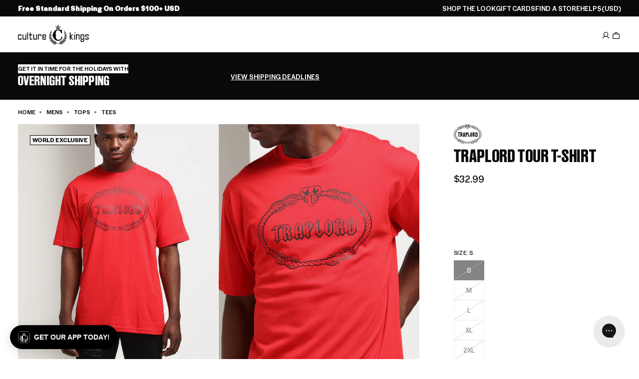

--- FILE ---
content_type: application/javascript
request_url: https://play.gotolstoy.com/widget-v2/db63a9415/shop-assistant-signin-form.B0JCE_SE.js
body_size: 19091
content:
var ht=Object.defineProperty,pt=Object.defineProperties;var ft=Object.getOwnPropertyDescriptors;var ie=Object.getOwnPropertySymbols;var Ue=Object.prototype.hasOwnProperty,Le=Object.prototype.propertyIsEnumerable;var fe=(s,e,t)=>e in s?ht(s,e,{enumerable:!0,configurable:!0,writable:!0,value:t}):s[e]=t,y=(s,e)=>{for(var t in e||(e={}))Ue.call(e,t)&&fe(s,t,e[t]);if(ie)for(var t of ie(e))Le.call(e,t)&&fe(s,t,e[t]);return s},x=(s,e)=>pt(s,ft(e));var Me=s=>typeof s=="symbol"?s:s+"",_e=(s,e)=>{var t={};for(var r in s)Ue.call(s,r)&&e.indexOf(r)<0&&(t[r]=s[r]);if(s!=null&&ie)for(var r of ie(s))e.indexOf(r)<0&&Le.call(s,r)&&(t[r]=s[r]);return t};var A=(s,e,t)=>fe(s,typeof e!="symbol"?e+"":e,t);var m=(s,e,t)=>new Promise((r,o)=>{var i=d=>{try{a(t.next(d))}catch(l){o(l)}},c=d=>{try{a(t.throw(d))}catch(l){o(l)}},a=d=>d.done?r(d.value):Promise.resolve(d.value).then(i,c);a((t=t.apply(s,e)).next())});import{J as G,x as $,T as z,y as b,u as n,q as Q,A as he,h as k,k as se}from"./vendor-preact.D9E1TqzR.js";import{u as ze,a as Je,b as _t,Q as St,c as yt}from"./vendor-query.DtfF_D-3.js";import{A as Tt}from"./anonymous-id.D2Zz24VG.js";import{l as Fe,a as He}from"./widget-loader.5jVK42o6.js";import{c as w,E,d as We,T as It,W as Ct,e as ge,O as At}from"./search-bar-widget-settings.Bbv7dTzO.js";import{a as wt,b as Ge}from"./events.constants.DL-T4Byd.js";import{e as Z,f as Et,a as Nt}from"./env.utils.DlvONbZq.js";import{r as Ot}from"./render.utils.DTcKyN3Y.js";import{g as Pt,L as $e,h as kt}from"./vendor-icons.DrrGc7Se.js";import{c as Qe,s as bt,p as vt}from"./vendor-state.DeSQf65-.js";import{A as xt,P as Rt}from"./base-analytics.types.OYIZ72pM.js";import{u as Dt}from"./use-in-view.C0P7ag3d.js";const Xe=G(null),te=()=>{const s=$(Xe);if(!s)throw new Error("useAppEnv must be used within an AppEnvContext provider");return s};class Ut{constructor(){A(this,"appName","shopify")}generateEmailOtp(e){return m(this,null,function*(){const t=yield fetch(`${Z()}/customers-service/auth/email/otp/generate`,{method:"POST",headers:{"Content-Type":"application/json"},body:JSON.stringify(y({app:this.appName},e))});if(!t.ok)throw new Error(`OTP generation failed: ${t.statusText}`);const r=yield t.json();if(!(r!=null&&r.id))throw new Error("Invalid response: missing OTP ID");return r.id})}verifyEmailOtp(e){return m(this,null,function*(){const{email:t,otpId:r,otp:o,anonId:i,widgetCallBackUrl:c,callbackAction:a}=e,d=yield fetch(`${Z()}/customers-service/auth/email/otp/verify`,{method:"POST",headers:{"Content-Type":"application/json"},body:JSON.stringify({email:t,id:r,otp:o,anonId:i,multipassRedirectUrl:c==null?void 0:c.getCallbackUrl(a)})});if(!d.ok)throw new Error(`OTP verification failed: ${d.statusText}`);const l=yield d.json();if(!(l!=null&&l.success))return{success:!1};if(!(l!=null&&l.token))throw new Error("Invalid response: missing auth token");return{success:!0,user:{name:t.split("@")[0],email:t},token:l.token,multipassUrl:l.multipassUrl}})}directSignIn(e){return m(this,null,function*(){const t=yield fetch(`${Z()}/customers-service/auth/email/direct-sign-in`,{method:"POST",headers:{"Content-Type":"application/json"},body:JSON.stringify(e)});if(!t.ok)throw new Error(`Direct sign-in failed: ${t.statusText}`);const r=yield t.json();return!(r!=null&&r.success)||!(r!=null&&r.token)?{success:!1}:{success:!0,user:{name:e.email.split("@")[0],email:e.email},token:r.token}})}}const Se=new Ut,Ze="local::",Te=s=>{var e;return(e=s==null?void 0:s.startsWith(Ze))!=null?e:!1},ce={storeVersion:1,isAuthenticated:!1,authToken:void 0,user:void 0,email:null,otpId:null,isLoading:!1,error:null,isProcessingMultipass:!1},Lt=s=>Qe()(bt(vt((e,t)=>x(y({},ce),{setAuthenticated:(r,o)=>e({isAuthenticated:!0,authToken:r,user:o}),logout:()=>e(ce),updateUser:r=>{const o=t().user;o&&e({user:y(y({},o),r)})},resetStore:()=>e(ce),generateEmailOtp:(r,o,i,c,a)=>m(void 0,null,function*(){e({isLoading:!0,error:null});try{const d=yield Se.generateEmailOtp({email:r,appKey:o,appUrl:i,anonId:c,brandName:a});return e({email:r,otpId:d,isLoading:!1}),{success:!0,otpId:d}}catch(d){const l=d instanceof Error?d.message:"Failed to send OTP. Please try again.";return e({error:l,isLoading:!1}),{success:!1,error:l}}}),verifyOtp:(r,o,i,c)=>m(void 0,null,function*(){const{email:a,otpId:d}=t();if(!a||!d){const l="Invalid session. Please start over.";return e({error:l}),{success:!1,error:l}}e({isLoading:!0,error:null});try{const l=yield Se.verifyEmailOtp({email:a,otpId:d,otp:r,anonId:o,widgetCallBackUrl:i,callbackAction:c});if(!l.success){const u="Invalid OTP. Please try again.";return e({error:u,isLoading:!1}),{success:!1,error:u}}return l.user&&l.token&&e({isAuthenticated:!0,authToken:l.token,user:{id:`user_${Date.now()}`,email:l.user.email,name:l.user.name,picture:l.user.picture},email:null,otpId:null,isLoading:!1,error:null}),{success:!0,user:l.user,token:l.token,multipassUrl:l.multipassUrl}}catch(l){const u=l instanceof Error?l.message:"Failed to verify OTP. Please try again.";return e({error:u,isLoading:!1}),{success:!1,error:u}}}),resetOtp:()=>{e({email:null,otpId:null,isLoading:!1,error:null})},directSignIn:(r,o,i,c,a,d)=>m(void 0,null,function*(){e({isLoading:!0,error:null});try{const l=yield Se.directSignIn({email:r,appKey:o,appUrl:i,anonId:c});if(!l.success||!l.token){const g="Failed to sign in. Please try again.";return e({error:g,isLoading:!1}),{success:!1,error:g}}const u={id:`user_${Date.now()}`,email:r,name:r.split("@")[0]};return e({isAuthenticated:!0,authToken:l.token,user:u,isLoading:!1,error:null}),{success:!0,user:u,token:l.token}}catch(l){const u=l instanceof Error?l.message:"Failed to sign in. Please try again.";return e({error:u,isLoading:!1}),{success:!1,error:u}}}),automaticSignIn:(r,o,i)=>m(void 0,null,function*(){e({isLoading:!0,error:null});try{const c={id:r,email:o,name:i.trim()||o.split("@")[0]};return e({isAuthenticated:!0,authToken:`${Ze}shopify_${r}`,user:c,isLoading:!1,error:null}),{success:!0,user:c}}catch(c){const a=c instanceof Error?c.message:"Failed to sign in. Please try again.";return e({error:a,isLoading:!1}),{success:!1,error:a}}}),setOtpError:r=>{e({error:r,isLoading:!1})},setProcessingMultipass:r=>{e({isProcessingMultipass:r})}}),{name:s,partialize:e=>e.authToken&&e.user&&typeof e.isAuthenticated=="boolean"?{storeVersion:1,isAuthenticated:e.isAuthenticated,authToken:e.authToken,user:e.user,isProcessingMultipass:e.isProcessingMultipass}:ce}))),Mt=()=>{typeof window=="undefined"||localStorage.getItem("on-you-auth-migrated")};Mt();const v=Lt("Tolstoy-auth-token"),P=class P{constructor(e){this.url=e}static setCustomerToken(e){this.token=e}static setUserRequestContext(e){if(this.userRequestContext=e,!P.contextInitResolver){console.error("Something went wrong, contextInitResolver is not set");return}P.contextInitResolver({isInit:!0})}get(r){return m(this,arguments,function*(e,{queryParams:t}={queryParams:{}}){yield P.contextInitPromise;const o=this.getUrl(e,t);return(yield fetch(o.toString(),{method:"GET",headers:this.getHeaders()})).json()})}post(o){return m(this,arguments,function*(e,{body:t,queryParams:r}={body:{}}){yield P.contextInitPromise;const i=this.getUrl(e,r);return(yield fetch(i.toString(),{method:"POST",headers:this.getHeaders(),body:JSON.stringify(t)})).json()})}fetch(e,t){return m(this,null,function*(){var i;const r=new URL(e),o=new URLSearchParams(r.search);return r.search=new URLSearchParams(y(y({},this.getDefaultQueryParams()),o)).toString(),yield P.contextInitPromise,fetch(r.toString(),x(y({},t),{headers:y(y({},this.getHeaders()),(i=t.headers)!=null?i:{})}))})}getHeaders(){const e=P.token||v.getState().authToken,t=e&&!Te(e);return y({"Content-Type":"application/json"},t?{Authorization:`Bearer ${e}`}:{})}getUrl(e,t={}){const r=this.getDefaultQueryParams(),o=new URL(`${this.url}${e}`),i=new URLSearchParams(y(y({},r),t));return i.set("t",new Date().getTime().toString()),o.search=i.toString(),o}getDefaultQueryParams(){var r;const e={};P.userRequestContext&&(e.appKey=P.userRequestContext.appKey,e.appUrl=P.userRequestContext.appUrl,e.anonId=P.userRequestContext.anonId);const t=v.getState();return t.isAuthenticated&&((r=t.user)!=null&&r.email)&&(e.email=t.user.email),e}};A(P,"userRequestContext",null),A(P,"token",null),A(P,"contextInitResolver"),A(P,"contextInitPromise",new Promise(e=>{P.contextInitResolver=e}));let ee=P;const Ft=({children:s,appKey:e,appUrl:t,anonId:r})=>{const o=z(()=>r||Tt.getAndSetAnonymousId(),[r]),i=z(()=>({appKey:e,appUrl:t,anonId:o}),[e,t,o]);return b(()=>{ee.setUserRequestContext({appKey:e,appUrl:t,anonId:o})},[e,t,o]),n(Xe.Provider,{value:i,children:s})},et=G(void 0),Ht=({children:s,url:e,widgetUrlParams:t,wasAutoOpened:r,callbackAuthToken:o,callbackAction:i})=>n(et.Provider,{value:{callbackUrl:e,widgetUrlParams:t,wasAutoOpened:r,callbackAuthToken:o,callbackAction:i},children:s}),oe=()=>{const s=$(et);if(s===void 0)throw new w(E.INTERNAL_ERROR,{details:"useWidgetCallbackUrl must be used within an WidgetCallbackUrlProvider"});return s};var W=(s=>(s.SHOP_ASSISTANT_TAPCART_SIGNIN="shop_assistant_tapcart_signin",s.SHOP_ASSISTANT_WIDGET_VIEW="shop_assistant_widget_view",s.SHOP_ASSISTANT_OPEN="shop_assistant_open",s.SHOP_ASSISTANT_CLOSE="shop_assistant_close",s.SHOP_ASSISTANT_MINIMIZE="shop_assistant_minimize",s.SHOP_ASSISTANT_PRODUCT_MODAL_OPEN="shop_assistant_product_modal_open",s.SHOP_ASSISTANT_PRODUCT_MODAL_CLOSE="shop_assistant_product_modal_close",s.SHOP_ASSISTANT_PRODUCT_MODAL_ADD_TO_CART="shop_assistant_product_modal_add_to_cart",s.SHOP_ASSISTANT_PRODUCT_MODAL_REMOVE_FROM_CART="shop_assistant_product_modal_remove_from_cart",s.SHOP_ASSISTANT_PRODUCT_MODAL_GO_TO_PRODUCT_PAGE="shop_assistant_product_modal_go_to_product_page",s.SHOP_ASSISTANT_MESSAGE_RECEIVED="shop_assistant_message_received",s.SHOP_ASSISTANT_MESSAGE_SENT="shop_assistant_message_sent",s.SHOP_ASSISTANT_QUICK_MESSAGE_CLICKED="shop_assistant_quick_message_clicked",s.SHOP_ASSISTANT_QUICK_ACTION_CLICKED="shop_assistant_quick_action_clicked",s.SHOP_ASSISTANT_AUTH_REQUIRED="shop_assistant_auth_required",s.SHOP_ASSISTANT_AUTH_TRIGGERED="shop_assistant_auth_triggered",s.SHOP_ASSISTANT_AUTH_COMPLETED="shop_assistant_auth_completed",s.SHOP_ASSISTANT_TOP_QUESTIONS_IMPRESSION="shop_assistant_top_questions_impression",s.SHOP_ASSISTANT_TOP_QUESTIONS_CLICKED="shop_assistant_top_questions_clicked",s.SHOP_ASSISTANT_ASK_AI_CLICKED="shop_assistant_ask_ai_clicked",s.SHOP_ASSISTANT_CHAT_EMBED_CLICKED="shop_assistant_chat_embed_clicked",s.SHOP_ASSISTANT_USER_IMAGE_UPLOADED="shop_assistant_user_image_uploaded",s.SHOP_ASSISTANT_GENERATED_TRY_ON_COMPLETED="shop_assistant_generated_try_on_completed",s.SHOP_ASSISTANT_TRYON_FEEDBACK_SHOWN="shop_assistant_tryon_feedback_shown",s.SHOP_ASSISTANT_TRYON_FEEDBACK_THUMBS_UP="shop_assistant_tryon_feedback_thumbs_up",s.SHOP_ASSISTANT_TRYON_FEEDBACK_THUMBS_DOWN="shop_assistant_tryon_feedback_thumbs_down",s.SHOP_ASSISTANT_TRYON_TOUCH_UP_CLICKED="shop_assistant_tryon_touch_up_clicked",s.SHOP_ASSISTANT_TRYON_TOUCH_UP_COMPLETED="shop_assistant_tryon_touch_up_completed",s.SHOP_ASSISTANT_TRYON_TOUCH_UP_FAILED="shop_assistant_tryon_touch_up_failed",s.SHOP_ASSISTANT_TRYON_SHARE_CLICKED="shop_assistant_tryon_share_clicked",s.SHOP_ASSISTANT_TRYON_SHARE_COPIED="shop_assistant_tryon_share_copied",s.SHOP_ASSISTANT_TRYON_ANIMATE_CLICKED="shop_assistant_tryon_animate_clicked",s.SHOP_ASSISTANT_TRYON_ANIMATE_COMPLETED="shop_assistant_tryon_animate_completed",s.SHOP_ASSISTANT_TRYON_ANIMATE_FAILED="shop_assistant_tryon_animate_failed",s.SHOP_ASSISTANT_TRYON_PAIR_CLICKED="shop_assistant_tryon_pair_clicked",s.SHOP_ASSISTANT_TRYON_SIMILAR_CLICKED="shop_assistant_tryon_similar_clicked",s.SHOP_ASSISTANT_TRYON_MULTI_PRODUCT_COMPLETED="shop_assistant_tryon_multi_product_completed",s.SHOP_ASSISTANT_MODAL_OPEN="shop_assistant_modal_open",s.SHOP_ASSISTANT_MODAL_CLOSE="shop_assistant_modal_close",s.SHOP_ASSISTANT_SEARCH_BAR_FOCUSED="shop_assistant_search_bar_focused",s.SHOP_ASSISTANT_SEARCH_BAR_BLURRED="shop_assistant_search_bar_blurred",s.SHOP_ASSISTANT_APP_PROMOTION_SHOWN="shop_assistant_app_promotion_shown",s.SHOP_ASSISTANT_APP_PROMOTION_GET_APP_CLICKED="shop_assistant_app_promotion_get_app_clicked",s.SHOP_ASSISTANT_RECOMMENDED_PRODUCT="shop_assistant_recommended_product",s.SHOP_ASSISTANT_RECOMMENDED_PRODUCT_CLICKED="shop_assistant_recommended_product_clicked",s.SHOP_ASSISTANT_RECOMMENDED_PRODUCT_ADD_TO_CART_CLICK="shop_assistant_recommended_product_add_to_cart_click",s.PAGE_VIEW="pageView",s.EMBED_VIEW="embedView",s.SESSION_START="sessionStart",s.SHOP_ASSISTANT_COUPON_DISMISSED="shop_assistant_coupon_dismissed",s.SHOP_ASSISTANT_COUPON_CLICKED="shop_assistant_coupon_clicked",s.SHOP_ASSISTANT_CLOSET_CLICKED="shop_assistant_closet_clicked",s.SHOP_ASSISTANT_PROFILE_CLICKED="shop_assistant_profile_clicked",s.SHOP_ASSISTANT_SESSION_HISTORY_CLICKED="shop_assistant_session_history_clicked",s.SHOP_ASSISTANT_SESSION_CHANGED="shop_assistant_session_changed",s.SHOP_ASSISTANT_CLOSET_PROCESSING_START="shop_assistant_closet_processing_start",s.SHOP_ASSISTANT_CLOSET_PROCESSING_RETRY="shop_assistant_closet_processing_retry",s.SHOP_ASSISTANT_PROFILE_IMAGE_UPLOAD="shop_assistant_profile_image_upload",s.SHOP_ASSISTANT_PROFILE_IMAGE_DELETE="shop_assistant_profile_image_delete",s.SHOP_ASSISTANT_TRYON_DELETE="shop_assistant_tryon_delete",s.SHOP_ASSISTANT_PROFILE_MEASUREMENTS_EDIT="shop_assistant_profile_measurements_edit",s))(W||{});class Wt{constructor({appKey:e,appUrl:t,isSilent:r=!1,productId:o,user:i,playerType:c,videoId:a,isSearchBarOnPlayer:d,isSearchBarOnStories:l}){A(this,"analytics");A(this,"isSilent");A(this,"videoId");A(this,"isSearchBarOnPlayer");A(this,"isSearchBarOnStories");this.analytics=new xt({appKey:e,appUrl:t,playerType:c,owner:t,productId:o,user:i}),this.isSilent=r,this.videoId=a,this.isSearchBarOnPlayer=d!=null?d:!1,this.isSearchBarOnStories=l!=null?l:!1}track(e,t){if(this.isSilent)return;const r=this.videoId?{videoId:this.videoId}:{},o=y({isSearchBarOnPlayer:this.isSearchBarOnPlayer,isSearchBarOnStories:this.isSearchBarOnStories},t!=null?t:{}),i={formData:JSON.stringify(o)};this.analytics.track(e,y(y({},i),r))}}const tt=G(void 0),Gt=({children:s,appKey:e,appUrl:t,isSilent:r,productId:o,widgetType:i,videoId:c,isSearchBarOnPlayer:a,isSearchBarOnStories:d})=>{const{user:l}=v(),u=z(()=>new Wt({appKey:e,appUrl:t,isSilent:r,productId:o,user:l,playerType:i,videoId:c,isSearchBarOnPlayer:a,isSearchBarOnStories:d}),[e,t,r,o,l,c,a]);return n(tt.Provider,{value:{analytics:u},children:s})},$t=()=>{const s=$(tt);if(s===void 0)throw new w(E.INTERNAL_ERROR,{details:"useShopAssistantAnalyticsContext must be used within an ShopAssistantAnalyticsProvider"});return s},ne=()=>{const{analytics:s}=$t();return{track:Q((t,r)=>{s.track(t,r)},[s])}},Ar=s=>{const{track:e}=ne(),{elementRef:t}=Dt({onInView:()=>e(W.EMBED_VIEW),threshold:.5,triggerOnce:!0});t.current=s;const r=he(!1);b(()=>{const c=setTimeout(()=>{r.current||(e(W.PAGE_VIEW),r.current=!0)},100);return()=>clearTimeout(c)},[]);const o=he(!1);return{onSessionStart:c=>{o.current||(e(W.SESSION_START,c),o.current=!0)}}},st=G(void 0),qt=({children:s,productId:e,collectionId:t,videoId:r})=>{const o=z(()=>wt({productId:e,collectionId:t,videoId:r}),[]);return n(st.Provider,{value:o,children:s})},wr=()=>{const s=$(st);if(s===void 0)throw new w(E.INTERNAL_ERROR,{details:"usePageContext must be used within an PageContextProvider"});return{pageContext:s}},Bt={DEFAULT_GREETING:"Hi, I’m your AI personal shopper. Tell me what you’re shopping for and I’ll surface the best options for you."},Vt=Et("VITE_USE_LOCAL_AGENT_API")==="true",rt=()=>Vt?"http://localhost:8080/shop-assistant-service":`${Nt()}/shop-assistant-service`;var Kt=(s=>(s.TRYON="tryon",s.SIZING="sizing",s.PRODUCT_RECOMMENDATIONS="product_recommendations",s.PRODUCT_VARIANTS="product_variants",s.ADD_TO_CART="add_to_cart",s.GENERAL="general",s))(Kt||{});class Yt{constructor(e){A(this,"httpClient");this.httpClient=new ee(rt()+e)}getChatURL(){return this.httpClient.url}customFetch(e,t){const r=e.toString();return this.httpClient.fetch(r,t!=null?t:{})}createChat(r){return m(this,arguments,function*({message:e,widgetType:t}){return(yield this.httpClient.post("/create-chat",{body:{message:e,widgetType:t}})).chat})}getAllMessages(t){return m(this,arguments,function*({sessionId:e}){return yield this.httpClient.get("/messages/all",{queryParams:{sessionId:e}})})}}const jt=new Yt("/api/chat-agent"),we="shopAssistantSessionIdV2",Ee="shopAssistantSessionIdTimestampV2",Ne="shopAssistantResentMessagesV2",pe="shopAssistantTrackedToolInvocationsV2",Oe=12*60*60*1e3,zt=50,Jt=s=>{try{const e=localStorage.getItem(`${we}::${s}`),t=localStorage.getItem(`${Ee}::${s}`);if(e&&t){const r=parseInt(t,10);if(!isNaN(r)&&Date.now()-r<Oe)return e}}catch(e){console.warn("Failed to access localStorage for sessionId",e)}return null},Qt=(s,e)=>{try{localStorage.setItem(`${we}::${e}`,s),localStorage.setItem(`${Ee}::${e}`,Date.now().toString())}catch(t){console.warn("Failed to save sessionId to localStorage",t)}},Er=(s,e)=>{try{localStorage.setItem(`${Ne}::${e}`,JSON.stringify(s.slice(zt*-1)))}catch(t){console.warn("Failed to save chat to localStorage",t)}},Nr=s=>{try{const e=localStorage.getItem(`${Ne}::${s}`);return e?JSON.parse(e):[]}catch(e){console.warn("Failed to get chat from localStorage",e)}return[]},Or=s=>{try{localStorage.removeItem(`${we}::${s}`),localStorage.removeItem(`${Ee}::${s}`),localStorage.removeItem(`${Ne}::${s}`),localStorage.removeItem(`${pe}::${s}`)}catch(e){console.warn("Failed to clear session from localStorage",e)}},Pr=(s,e)=>{try{const t=localStorage.getItem(`${pe}::${e}`);if(t){const o=JSON.parse(t)[s];return!!(o&&Date.now()-o<Oe)}}catch(t){console.warn("Failed to check tracked tool invocations from localStorage",t)}return!1},kr=(s,e)=>{try{const t=localStorage.getItem(`${pe}::${e}`),r=t?JSON.parse(t):{},o=Date.now();Object.keys(r).forEach(i=>{o-r[i]>=Oe&&delete r[i]}),r[s]=o,localStorage.setItem(`${pe}::${e}`,JSON.stringify(r))}catch(t){console.warn("Failed to mark tool invocation as tracked in localStorage",t)}},Xt={userMessageColor:"#007AFF",userMessageFontColor:"#FFFFFF",modalBackgroundColor:"#F9FAFB",fontStyle:"",enableSevenEighthScreen:!1,enableCloset:!0,enableProfile:!0,hideMinimizeButton:!1,assistantInitialMessage:"Hi, I'm your AI personal shopper. Tell me what you're shopping for and I'll surface the best options for you.",checkInventoryStock:null},Zt="See how every product looks on you, with just one click",ot="Upload full-body photo",nt=`Ready to see how this product looks on you?
Let's make it happen!`;var at=(s=>(s.VirtualTryOn="VirtualTryOn",s.SizeGuideAssistance="SizeGuideAssistance",s.ShadeFinder="ShadeFinder",s.ConnectToSupport="ConnectToSupport",s.AddToCart="AddToCart",s.Coupon="Coupon",s.OrderStatus="OrderStatus",s.SignInFirst="SignInFirst",s.RegionalPricing="RegionalPricing",s))(at||{}),es=(s=>(s.TRYON="tryon",s.SIZING="sizing",s.SHADE_FINDER="shade_finder",s.GENERAL="general",s))(es||{}),Ie=(s=>(s.Male="male",s.Female="female",s.Beauty="beauty",s.Custom="custom",s))(Ie||{});const br={type:"VirtualTryOn",enabled:!0,uploadModalText:Zt,uploadButtonText:ot,uploadModalTopText:nt,uploadModalSilhouette:"male",previewImage:"male",skipSignIn:!1,signInPromptText:"Want to save your try-on? Sign in to save this look, keep your measurements, and get personalized recommendations.",signInButtonLabel:"Sign in & Save",enableBrandedEmails:!0,tryonModel:"nano_banana",allowEnhancement:!0},it=G(void 0),ts=({children:s,skills:e,chatModalSettings:t,widgetType:r,assistantInitialMessage:o,isSearchBarOnPlayer:i,isSearchBarOnStories:c,brandName:a,useOtpFlow:d=!1,tapcartAppId:l,tapcartCustomerAccessToken:u,hideGoogleSignin:g,hideEmailOtpSignin:p})=>{const T=z(()=>({skills:e,chatModalSettings:t||Xt,widgetType:r,assistantInitialMessage:o,isSearchBarOnPlayer:i,isSearchBarOnStories:c,brandName:a,useOtpFlow:d,isEmbed:r===Rt.CHAT_EMBED,tapcartAppId:l,tapcartCustomerAccessToken:u,hideGoogleSignin:g,hideEmailOtpSignin:p}),[e,t,r,o,i,c,a,d,l,u,g,p]);return n(it.Provider,{value:T,children:s})},ae=()=>{const s=$(it);if(s===void 0)throw new w(E.INTERNAL_ERROR,{details:"useShopAssistantConfig must be used within an ShopAssistantConfigProvider"});const e=s.skills,t=d=>e.some(l=>l.type===d),r=s.isSearchBarOnPlayer,o=s.isSearchBarOnStories,i=e.find(d=>d.type===at.VirtualTryOn),a=(i==null?void 0:i.enabled)===!0&&(i==null?void 0:i.enableBrandedEmails)===!0?s.brandName:void 0;return{skills:e,hasSkill:t,chatModalSettings:s.chatModalSettings,brandName:a,widgetType:s.widgetType,assistantInitialMessage:s.assistantInitialMessage,isSearchBarOnPlayer:r,isSearchBarOnStories:o,useOtpFlow:s.useOtpFlow,isEmbed:s.isEmbed,tapcartAppId:s.tapcartAppId,tapcartCustomerAccessToken:s.tapcartCustomerAccessToken,hideGoogleSignin:s.hideGoogleSignin,hideEmailOtpSignin:s.hideEmailOtpSignin}},H={sessionId:null,isCreating:!1,listeners:new Set,setSessionId(s){this.sessionId=s,this.listeners.forEach(e=>e(s))},subscribe(s){return this.listeners.add(s),()=>this.listeners.delete(s)}},ct=G(void 0),ss=({children:s,appUrl:e,assistantInitialMessage:t})=>{const[r,o]=k(()=>{const c=H.sessionId||Jt(e);return H.sessionId=c,c});b(()=>H.subscribe(a=>{o(a)}),[]);const i=c=>{c&&Qt(c,e),H.setSessionId(c),o(c)};return n(ct.Provider,{value:{chatSessionId:r,setChatSessionId:i,assistantInitialMessage:t},children:s})},vr=()=>{const s=$(ct);if(s===void 0)throw new w(E.INTERNAL_ERROR,{details:"useChatSession must be used within an ChatSessionProvider"});const{chatSessionId:e,setChatSessionId:t,assistantInitialMessage:r}=s,{widgetType:o}=ae();return{sessionId:e,createNewChatSession:()=>m(void 0,null,function*(){if(!(e||H.sessionId)&&!H.isCreating)try{if(H.isCreating=!0,e||H.sessionId)return;const c=yield jt.createChat({message:r||Bt.DEFAULT_GREETING,widgetType:o});return t(c.sessionId),c}finally{H.isCreating=!1}})}};let X=null,Ce=new Set,le=null;const qe=s=>{X=s,Ce.forEach(e=>e())},rs=s=>(Ce.add(s),()=>Ce.delete(s)),lt=G(void 0),os=({children:s})=>{const{track:e}=ne(),[t,r]=k(X);b(()=>rs(()=>{r(X)}),[]);const c={currentModal:t||void 0,openModal:a=>(e(W.SHOP_ASSISTANT_MODAL_OPEN,{modalType:a.type}),qe(a),new Promise(d=>{le=d})),closeModal:a=>{e(W.SHOP_ASSISTANT_MODAL_CLOSE,{modalType:X==null?void 0:X.type}),qe(null),le&&(le(a),le=null)}};return n(lt.Provider,{value:c,children:s})},xr=()=>{const s=$(lt);if(s===void 0)throw new w(E.INTERNAL_ERROR,{details:"useModal must be used within an ModalContext"});return s};class Pe{static extractCallbackAction(e){try{const t=e[We.callbackActionParam];return t?JSON.parse(t):void 0}catch(t){return}}static stripCallbackAction(e){var o;const i=e,{[o=We.callbackActionParam]:t}=i;return _e(i,[Me(o)])}static tryOnAction(e,t){return y(y({type:"tryon"},e&&{productId:e}),t&&{variantImage:t})}static chatMessageAction(e){return{type:"chat-message",queuedMessage:e}}static resetMultipassAction(e){return y({type:"reset-multipass"},e&&{queuedMessage:e})}}const dt=G(void 0),Be="user-tryon-image",ns=({children:s})=>{const e=()=>{var c;try{return(c=localStorage.getItem(Be))!=null?c:void 0}catch(a){return}},t=c=>{try{localStorage.setItem(Be,c)}catch(a){}},[r,o]=k(e),i=c=>{t(c),o(c)};return n(dt.Provider,{value:{userTryonImage:r,saveUserTryonImage:i},children:s})},as=()=>{const s=$(dt);if(!s)throw new Error("useUserTryonImage must be used within a UserTryonImageProvider");return s},ut=G(void 0),is=({children:s,customerId:e})=>n(ut.Provider,{value:{customerId:e},children:s}),Rr=()=>{const s=$(ut);if(!s)throw new w(E.INTERNAL_ERROR,{details:"useCustomerContext must be used within an CustomerContextProvider"});return s};class cs{static getMultipassUrl(e){return m(this,null,function*(){try{const t=yield fetch(`${Z()}/customers-service/multipass/url`,{method:"POST",headers:{"Content-Type":"application/json"},body:JSON.stringify(e)});return t.ok?yield t.json():{multipassUrl:null}}catch(t){return{multipassUrl:null}}})}}class re{static validateTokenExpiry(e){const t=re.decodeSocialJWTToken(e);if(!(t!=null&&t.exp))return!1;const r=Math.floor(Date.now()/1e3);return t.exp>r}static getUserInfoFromToken(e){var r,o,i;const t=re.decodeSocialJWTToken(e);if(t!=null&&t.data)return t.source==="social"?{customerId:t.data.customerId,displayName:t.data.displayName,profilePicture:t.data.profilePicture,email:t.data.email}:t.source==="google"&&t.data.googleUserInfo?{customerId:t.data.customerId,displayName:t.data.googleUserInfo.name,profilePicture:t.data.googleUserInfo.picture,email:t.data.googleUserInfo.email||t.data.email}:{customerId:t.data.customerId,displayName:t.data.displayName||((r=t.data.googleUserInfo)==null?void 0:r.name),profilePicture:t.data.profilePicture||((o=t.data.googleUserInfo)==null?void 0:o.picture),email:t.data.email||((i=t.data.googleUserInfo)==null?void 0:i.email)}}static decodeSocialJWTToken(e){if(e)try{const[,t]=e.split(".");return JSON.parse(atob(t))}catch(t){console.error("Error decoding JWT",t);return}}}class ls{loginWithProvider(d){return m(this,arguments,function*({provider:e,appKey:t,appUrl:r,callbackUrl:o,anonId:i,additionalScopes:c=[],callbackAction:a}){const l=new URL(`${Z()}/customers-service/auth/social/login`);l.searchParams.append("provider",e),l.searchParams.append("appKey",t),l.searchParams.append("appUrl",r),l.searchParams.append("redirectUrl",o.getCallbackUrl(a)),i&&l.searchParams.append("anonId",i),e==="google"&&c.length>0&&l.searchParams.append("additionalScopes",JSON.stringify(c));const u=l.href;return window.open(u,"_top"),u})}handleAuthToken(a){return m(this,arguments,function*({token:e,appKey:t,appUrl:r,callbackUrl:o,callbackAction:i,skipMultipass:c=!1}){const d=re.validateTokenExpiry(e),l=re.getUserInfoFromToken(e);if(!d||!l)return{success:!1};const u={success:!0,user:{name:l.displayName||"User",email:l.email||"",picture:l.profilePicture},token:e};if(c)return u;const g=yield cs.getMultipassUrl({appKey:t,appUrl:r,token:e,redirectUrl:o.getCallbackUrl(i)});return x(y({},u),{multipassUrl:(g==null?void 0:g.multipassUrl)||void 0})})}loginWithGoogle(e){return m(this,null,function*(){return this.loginWithProvider(x(y({},e),{provider:"google"}))})}loginWithTwitter(e){return m(this,null,function*(){return this.loginWithProvider(x(y({},e),{provider:"twitter"}))})}loginWithTikTok(e){return m(this,null,function*(){return this.loginWithProvider(x(y({},e),{provider:"tiktok"}))})}loginWithInstagram(e){return m(this,null,function*(){return this.loginWithProvider(x(y({},e),{provider:"instagram"}))})}loginWithFacebook(e){return m(this,null,function*(){return this.loginWithProvider(x(y({},e),{provider:"facebook"}))})}}const mt=new ls,de="tolstoy_photo_sharing_consent",ye="tolstoy_photo_sharing_synced",gt=()=>{const[s,e]=k(!1);b(()=>{try{const a=localStorage.getItem(de);a!==null&&e(a==="true")}catch(a){console.warn("localStorage not available for photo sharing consent:",a)}},[]);const t=Q(a=>{try{localStorage.setItem(de,a.toString()),e(a),localStorage.removeItem(ye)}catch(d){console.warn("localStorage not available for photo sharing consent:",d)}},[]),r=Q(()=>{try{const a=localStorage.getItem(de);return a!==null?a==="true":!1}catch(a){return console.warn("localStorage not available for reading photo sharing consent:",a),!1}},[]),o=Q(()=>{try{return localStorage.getItem(de)!==null}catch(a){return console.warn("localStorage not available for checking explicit consent:",a),!1}},[]),i=Q(()=>{try{return localStorage.getItem(ye)==="true"}catch(a){return console.warn("localStorage not available for reading sync status:",a),!1}},[]),c=Q(()=>{try{localStorage.setItem(ye,"true")}catch(a){console.warn("localStorage not available for marking as synced:",a)}},[]);return{isChecked:s,setConsent:t,getPhotoSharingConsent:r,hasExplicitConsent:o,hasSynced:i,markAsSynced:c}};class ds{constructor(e){A(this,"hasSentRegisterEmail",!1);A(this,"httpClient");this.httpClient=new ee(rt()+e)}registerEmail(){return m(this,null,function*(){if(!this.hasSentRegisterEmail){this.hasSentRegisterEmail=!0,console.log("registerEmail");try{yield this.httpClient.post("/register-email",{body:{}})}catch(e){console.error("Failed to register email",e)}}})}getCustomerInfo(){return m(this,null,function*(){return yield this.httpClient.get("/customer-info",{queryParams:{}})})}updateCustomerInfo(e){return m(this,null,function*(){return yield this.httpClient.post("/customer-info",{body:e})})}getUserImage(){return m(this,null,function*(){try{return(yield this.httpClient.get("/get-user-image")).userImage}catch(e){return null}})}getUserImages(){return m(this,null,function*(){try{return(yield this.httpClient.get("/user-images")).images}catch(e){return console.error("Failed to get user images:",e),[]}})}deleteUserImage(e){return m(this,null,function*(){try{yield this.httpClient.post(`/user-images/${e}/delete`,{body:{}})}catch(t){throw console.error("Failed to delete user image",t),t}})}setActiveUserImage(e){return m(this,null,function*(){try{return(yield this.httpClient.post(`/user-images/${e}/set-active`,{body:{}})).success}catch(t){throw console.error("Failed to set active user image",t),t}})}deleteTryOn(e){return m(this,null,function*(){try{yield this.httpClient.post(`/tryon-feed/${e}/delete`,{body:{}})}catch(t){throw console.error("Failed to delete try-on",t),t}})}getRecentImages(e=7){return m(this,null,function*(){try{return yield this.httpClient.get("/recent-images",{queryParams:{daysBack:e.toString()}})}catch(t){return console.error("Failed to get recent images",t),{recentImages:[],totalImages:0}}})}getUserSessions(e=10){return m(this,null,function*(){try{return(yield this.httpClient.get("/user-sessions",{queryParams:{limit:e.toString()}})).sessions}catch(t){return console.error("Failed to get user sessions",t),[]}})}getUserMemories(e=20,t=!1){return m(this,null,function*(){try{return yield this.httpClient.get("/user-memories",{queryParams:{limit:e.toString(),reverseOrder:t.toString()}})}catch(r){return console.error("Failed to get user memories",r),{memories:[],total:0}}})}getCustomerProfile(){return m(this,null,function*(){return yield this.httpClient.get("/customer-profile",{queryParams:{}})})}}const Ae=new ds("/api/customer"),us=s=>{try{const[,e]=s.split(".");return JSON.parse(atob(e))}catch(e){return console.error("Error decoding JWT",e),null}},ms=s=>{var t,r,o,i,c;const e=us(s);if(!e)return null;if((t=e.data)!=null&&t.googleUserInfo)return"google";if(e.source==="social"&&((r=e.data)!=null&&r.providerType)){const a=e.data.providerType.toLowerCase();if(a==="twitter")return"twitter";if(a==="instagram")return"instagram";if(a==="tiktok")return"tiktok";if(a==="google")return"google";if(a==="facebook")return"facebook"}return(o=e.data)!=null&&o.email&&!((i=e.data)!=null&&i.providerType)&&!((c=e.data)!=null&&c.googleUserInfo)?"email":null},V={isProcessing:!1,processedToken:null},ue="tolstoy.shop-assistant.multipassRedirectedToken",me="tolstoy.shop-assistant.multipassPendingAuthToken",K={get(s){if(typeof window=="undefined")return null;try{return window.sessionStorage.getItem(s)}catch(e){return null}},set(s,e){if(typeof window!="undefined")try{window.sessionStorage.setItem(s,e)}catch(t){}},remove(s){if(typeof window!="undefined")try{window.sessionStorage.removeItem(s)}catch(e){}}},gs=({appKey:s,appUrl:e,callbackAuthToken:t,wasAutoOpened:r,callbackAction:o})=>{const{callbackUrl:i}=oe(),{setAuthenticated:c,setProcessingMultipass:a}=v(),{track:d}=ne(),l=o?JSON.stringify(o):void 0;b(()=>{const u=()=>m(void 0,null,function*(){const f=t!=null?t:K.get(me);if(f&&!(V.isProcessing||V.processedToken===f)){V.isProcessing=!0;try{const h=ms(f);if(!h){console.error("Unable to detect auth provider from token"),V.isProcessing=!1;return}if(h==="email"){a(!1),V.isProcessing=!1;return}const S=(o==null?void 0:o.type)==="reset-multipass",I=K.get(ue)===f,O=o&&"queuedMessage"in o?o.queuedMessage:void 0,U=Pe.resetMultipassAction(O),N=yield mt.handleAuthToken({token:f,appKey:s,appUrl:e,callbackUrl:i,callbackAction:U,skipMultipass:S||I});if(N.success&&N.user&&N.token){if(N.multipassUrl&&!S&&!I){K.set(me,f),K.set(ue,f),V.processedToken=f,window.open(N.multipassUrl,"_top");return}const q={id:`user_${Date.now()}`,email:N.user.email||"",name:N.user.name,picture:N.user.picture};I&&K.remove(ue),K.remove(me),c(N.token,q),V.processedToken=f,d(W.SHOP_ASSISTANT_AUTH_COMPLETED,{provider:h}),a(!1)}else a(!1)}catch(h){console.error("Error processing social auth redirect:",h),a(!1)}finally{V.isProcessing=!1}}}),g=t!=null?t:K.get(me),p=g?K.get(ue):null;!!g&&(r||(o==null?void 0:o.type)==="reset-multipass"||p===g)&&u()},[s,e,t,r,l,i,d])},hs=()=>{const{appKey:s,appUrl:e}=te(),{wasAutoOpened:t,callbackAuthToken:r,callbackAction:o}=oe(),{isAuthenticated:i,user:c,authToken:a,automaticSignIn:d}=v(),{customerEmail:l,customerFirstName:u,customerLastName:g,customerId:p}=It;gs({appKey:s,appUrl:e,callbackAuthToken:r,wasAutoOpened:t,callbackAction:o}),b(()=>{l&&p&&d(p,l,`${u!=null?u:""} ${g!=null?g:""}`)},[l,p]),b(()=>{i&&a&&!Te(a)&&(Ae.registerEmail(),ee.setCustomerToken(a))},[i,a]);const T=!!(a&&!Te(a)&&i);return{isAuthenticated:i,user:c,authToken:a,hasValidToken:T}},ps=()=>{const s=ze(),{isAuthenticated:e,user:t}=hs(),{data:r,isLoading:o,isError:i}=Je({queryKey:["customerInfo",e,t==null?void 0:t.email],queryFn:()=>Ae.getCustomerInfo(),staleTime:1e3*60*60,enabled:e}),c=_t({mutationFn:a=>m(void 0,null,function*(){yield Ae.updateCustomerInfo(a)}),onSuccess:()=>{s.invalidateQueries({queryKey:["customerInfo"]})}});return{updateCustomerInfo:c.mutateAsync,customerInfo:(r==null?void 0:r.customerInfo)||{},isLoading:o||c.isPending,isError:i||c.isError}},fs=()=>{const s=he(!1),{isAuthenticated:e}=v(),{getPhotoSharingConsent:t,hasExplicitConsent:r,hasSynced:o,markAsSynced:i}=gt(),{updateCustomerInfo:c}=ps();b(()=>{if(!e||s.current)return;m(void 0,null,function*(){if(!(o()||!r())){s.current=!0;try{const d=t();yield c({hasConsentedToShare:d}),i()}finally{s.current=!1}}})},[e,t,r,o,i,c])},_s=({children:s})=>(fs(),n(se,{children:s})),Dr=({children:s,appKey:e,appUrl:t,callbackUrl:r,pageProductId:o,pageCollectionId:i,videoId:c,skills:a,widgetType:d,urlParams:l,autoOpen:u,isSearchBarOnPlayer:g,isSearchBarOnStories:p,chatModalSettings:T,brandName:f,assistantInitialMessage:h,useOtpFlow:S,customerId:I,tapcartAppId:O,tapcartCustomerAccessToken:U,hideGoogleSignin:N,hideEmailOtpSignin:q})=>{const M=z(()=>new St,[]),F=Ct.extractAuthToken(l),C=u!=null?u:!1,_=Pe.extractCallbackAction(l);return n(yt,{client:M,children:n(ns,{children:n(Ht,{url:r,widgetUrlParams:l,callbackAuthToken:F,callbackAction:_,wasAutoOpened:C,children:n(Gt,{productId:o||void 0,appKey:e,appUrl:t,isSilent:!1,widgetType:d,videoId:c,isSearchBarOnPlayer:g,isSearchBarOnStories:p,children:n(Ft,{appKey:e,appUrl:t,children:n(_s,{children:n(ss,{appUrl:t,assistantInitialMessage:h,children:n(is,{customerId:I,children:n(qt,{productId:o||void 0,collectionId:i||void 0,videoId:c||void 0,children:n(ts,{skills:a,chatModalSettings:T,brandName:f,widgetType:d,assistantInitialMessage:h,isSearchBarOnPlayer:g!=null?g:!1,isSearchBarOnStories:p!=null?p:!1,useOtpFlow:S,tapcartAppId:O,tapcartCustomerAccessToken:U,hideGoogleSignin:N,hideEmailOtpSignin:q,children:n(os,{children:s})})})})})})})})})})})},Ve=s=>typeof window=="undefined"||!s?"":window.getComputedStyle(s).fontFamily||"",ke="fixed z-[99999999999] inset-0 w-full h-full",Ss=`${ke} md:w-[440px] md:h-[620px] md:bottom-6 md:right-6 md:inset-auto`,ys=`${ke} md:w-full md:h-full md:flex md:items-end md:justify-center md:pb-10 md:bg-black/50`,Ts="fixed z-[99999999999] inset-0 w-full h-full pointer-events-none [&>*]:pointer-events-auto",Is="w-full h-full md:w-full md:max-w-[1200px] md:h-[80vh] md:max-h-[900px] md:rounded-xl",Cs='ui-sans-serif, system-ui, sans-serif, "Apple Color Emoji", "Segoe UI Emoji", "Segoe UI Symbol", "Noto Color Emoji"',As=(s,e,t)=>t?Ts:s?ke:e==="centered"?ys:Ss,ws=s=>s==="centered"?Is:"",Es=({children:s,modalClasses:e})=>e?n("div",{className:e,children:s}):n(se,{children:s}),Ur=({children:s,preloadedStyles:e,element:t,fullscreenMode:r=!1,chatModalDisplayMode:o,isFloatingModal:i})=>{b(()=>{const c=document.createElement("div");document.body.appendChild(c);let a;return m(void 0,null,function*(){const l=Ve(t)||Ve(t==null?void 0:t.parentElement)||Cs,u=As(r,o,i),g=i?"":ws(o);a=yield Ot(Es,{element:c,mode:"open",containerClasses:u,preloadedStyles:e,fontFamily:l,children:s,modalClasses:g})}),()=>{a&&a.unmount(),c&&c.parentNode&&c.parentNode.removeChild(c)}},[r,o,i])},Ns=({appKey:s,appUrl:e})=>{const{callbackUrl:t}=oe(),[r,o]=k(!1),[i,c]=k(null),{setProcessingMultipass:a}=v(),d=(f,h)=>m(void 0,null,function*(){o(!0),a(!0),c(null);try{yield mt.loginWithProvider({provider:f,appKey:s,appUrl:e,callbackUrl:t,additionalScopes:h==null?void 0:h.additionalScopes,callbackAction:h==null?void 0:h.callbackAction,anonId:h==null?void 0:h.anonId})}catch(S){const I=S instanceof Error?S.message:`Failed to login with ${f}`;c(I),o(!1),a(!1)}});return{login:d,loginWithGoogle:(f=[],h)=>d("google",{additionalScopes:f,callbackAction:h}),loginWithTwitter:f=>d("twitter",{callbackAction:f}),loginWithTikTok:f=>d("tiktok",{callbackAction:f}),loginWithInstagram:f=>d("instagram",{callbackAction:f}),loginWithFacebook:f=>d("facebook",{callbackAction:f}),isLoading:r,error:i,setError:c}};class Os{constructor(){A(this,"currentDomain",window.location.hostname);A(this,"protocol",window.location.protocol);A(this,"triggerExternalCartUpdate",()=>{var e,t,r,o,i,c,a,d,l,u,g;try{(i=(o=(r=(t=(e=window.VueMiniCart)==null?void 0:e.$store)==null?void 0:t._actions)==null?void 0:r.initCart)==null?void 0:o[0])==null||i.call(o),(d=(a=(c=window.slate)==null?void 0:c.cart)==null?void 0:a.reloadCart)==null||d.call(a),(l=window.tolstoyCartRefresh)==null||l.call(window),(u=window.monster_refresh)==null||u.call(window),(g=window.updateMiniCart)==null||g.call(window)}catch(p){console.error("Error triggering external cart update:",p)}});A(this,"addToCart",e=>m(this,null,function*(){const{variantId:t,productId:r,isInIframe:o,productHandle:i}=e;if(this.isShopifyStore()&&!o)try{const c=yield fetch(`${this.protocol}//${this.currentDomain}/cart/add.js`,{method:"POST",headers:{"Content-Type":"application/json"},body:JSON.stringify({id:t,quantity:1})});if(!c.ok)throw new w(E.ADDING_TO_CART_FAILED,{details:"HTTP request failed",params:e,response:c});this.triggerExternalCartUpdate();return}catch(c){console.warn("Direct Shopify API call failed, falling back to event system:",c),yield this.emitAddToCartEvent({variantId:t,productId:r,productHandle:i,quantity:1,isInIframe:o});return}else yield this.emitAddToCartEvent({variantId:t,productId:r,productHandle:i,quantity:1,isInIframe:o})}));A(this,"emitAddToCartEvent",e=>{const{variantId:t,productId:r,productHandle:o,quantity:i=1}=e;return new Promise((c,a)=>{let d=!1;const l=setTimeout(()=>{d||(d=!0,u(),a(new w(E.ADDING_TO_CART_FAILED,{details:"Add to cart timeout - no response from store",params:e})))},1e4),u=()=>{window.removeEventListener("message",g),clearTimeout(l)},g=T=>{var I,O;Fe("DEBUG: handleMessage search bar",JSON.stringify(T.data,null,2),JSON.stringify(T,null,2));const f=T.data||{},{eventName:h,variantId:S}=f;S!==t||d||(Ge.ADD_TO_CART_SUCCESS.includes(h)?(d=!0,u(),c()):Ge.ADD_TO_CART_ERROR.includes(h)&&(d=!0,u(),a(new w(E.ADDING_TO_CART_FAILED,{details:((I=T.data)==null?void 0:I.error)||((O=T.data)==null?void 0:O.description)||"Add to cart failed",params:e}))),Fe("DEBUG: eventName",h,T.data))};window.addEventListener("message",g);const p={eventName:"tolstoyAddToCart",variantId:t,productId:r,productHandle:o,quantity:i};typeof window!="undefined"&&window.InternalMessaging?window.InternalMessaging.postMessage(p):e.isInIframe?window.postMessage(x(y({},p),{eventName:"emitAddToCart"}),"*"):window.postMessage(p,"*")})});A(this,"removeFromCart",e=>m(this,null,function*(){const{variantId:t}=e,r=yield fetch(`${this.protocol}//${this.currentDomain}/cart/update.js`,{method:"POST",headers:{"Content-Type":"application/json"},body:JSON.stringify({updates:{[t]:0}})});if(!r.ok)throw new w(E.ADDING_TO_CART_FAILED,{details:"HTTP request failed to remove from cart",params:e,response:r});this.triggerExternalCartUpdate()}))}isShopifyStore(){var e;return!!(window.Shopify&&((e=window.Shopify)!=null&&e.routes))}}const Lr=new Os,Ps={queuedMessages:[]},ks=(s,e)=>x(y({},Ps),{setInitialMessage:t=>{s({queuedMessages:[t]})},addMessage:t=>{e().queuedMessages.some(i=>i.message===t.message&&i.isForEmbed===t.isForEmbed)||s(i=>({queuedMessages:[...i.queuedMessages,t]}))},popMessage:t=>{const r=e().queuedMessages,i=r.filter(a=>a.isForEmbed===t)[0];if(!i)return;const c=r.filter(a=>a!==i);return s({queuedMessages:c}),i},hasMessagesFor:t=>e().queuedMessages.some(r=>r.isForEmbed===t)}),bs=Qe()(ks),vs=()=>n("svg",{viewBox:"0 0 24 24",width:"16",height:"16",className:"w-4 h-4",children:[n("path",{d:"M22.56 12.25c0-.78-.07-1.53-.2-2.25H12v4.26h5.92c-.26 1.37-1.04 2.53-2.21 3.31v2.77h3.57c2.08-1.92 3.28-4.74 3.28-8.09z",fill:"#4285F4"}),n("path",{d:"M12 23c2.97 0 5.46-.98 7.28-2.66l-3.57-2.77c-.98.66-2.23 1.06-3.71 1.06-2.86 0-5.29-1.93-6.16-4.53H2.18v2.84C3.99 20.53 7.7 23 12 23z",fill:"#34A853"}),n("path",{d:"M5.84 14.09c-.22-.66-.35-1.36-.35-2.09s.13-1.43.35-2.09V7.07H2.18C1.43 8.55 1 10.22 1 12s.43 3.45 1.18 4.93l3.66-2.84z",fill:"#FBBC05"}),n("path",{d:"M12 5.38c1.62 0 3.06.56 4.21 1.64l3.15-3.15C17.45 2.09 14.97 1 12 1 7.7 1 3.99 3.47 2.18 7.07l3.66 2.84c.87-2.6 3.3-4.53 6.16-4.53z",fill:"#EA4335"})]}),xs=()=>n("svg",{viewBox:"0 0 24 24",width:"16",height:"16",className:"w-4 h-4",fill:"none",stroke:"currentColor",strokeWidth:"2",children:[n("path",{d:"M4 4h16c1.1 0 2 .9 2 2v12c0 1.1-.9 2-2 2H4c-1.1 0-2-.9-2-2V6c0-1.1.9-2 2-2z"}),n("polyline",{points:"22,6 12,13 2,6"})]}),Rs=()=>n("svg",{viewBox:"0 0 24 24",width:"16",height:"16",className:"w-4 h-4",children:[n("defs",{children:[n("linearGradient",{id:"instagram-gradient",x1:"0%",y1:"100%",x2:"100%",y2:"0%",children:[n("stop",{offset:"0%",stopColor:"#FFDC80"}),n("stop",{offset:"25%",stopColor:"#FCAF45"}),n("stop",{offset:"50%",stopColor:"#F77737"}),n("stop",{offset:"75%",stopColor:"#F56040"}),n("stop",{offset:"100%",stopColor:"#FD1D1D"})]}),n("linearGradient",{id:"instagram-gradient-2",x1:"0%",y1:"0%",x2:"100%",y2:"100%",children:[n("stop",{offset:"0%",stopColor:"#833AB4"}),n("stop",{offset:"50%",stopColor:"#C13584"}),n("stop",{offset:"100%",stopColor:"#E1306C"})]})]}),n("rect",{x:"2",y:"2",width:"20",height:"20",rx:"5",fill:"url(#instagram-gradient-2)"}),n("circle",{cx:"12",cy:"12",r:"4",fill:"none",stroke:"white",strokeWidth:"2"}),n("circle",{cx:"18",cy:"6",r:"1.5",fill:"white"})]}),Ds=()=>n("svg",{viewBox:"0 0 24 24",width:"16",height:"16",className:"w-4 h-4",children:n("path",{d:"M18.244 2.25h3.308l-7.227 8.26 8.502 11.24H16.17l-5.214-6.817L4.99 21.75H1.68l7.73-8.835L1.254 2.25H8.08l4.713 6.231zm-1.161 17.52h1.833L7.084 4.126H5.117z",fill:"black"})}),Us=()=>n("svg",{viewBox:"0 0 24 24",width:"16",height:"16",className:"w-4 h-4",children:[n("path",{d:"M19.59 6.69a4.83 4.83 0 0 1-3.77-4.25V2h-3.45v13.67a2.89 2.89 0 0 1-5.2 1.74 2.89 2.89 0 0 1 2.31-4.64 2.93 2.93 0 0 1 .88.13V9.4a6.84 6.84 0 0 0-1-.05A6.33 6.33 0 0 0 5 20.1a6.34 6.34 0 0 0 10.86-4.43v-7a8.16 8.16 0 0 0 4.77 1.52v-3.4a4.85 4.85 0 0 1-1-.1z",fill:"#000000"}),n("path",{d:"M19.59 6.69a4.83 4.83 0 0 1-3.77-4.25V2h-3.45v13.67a2.89 2.89 0 0 1-5.2 1.74 2.89 2.89 0 0 1 2.31-4.64 2.93 2.93 0 0 1 .88.13V9.4a6.84 6.84 0 0 0-1-.05A6.33 6.33 0 0 0 5 20.1a6.34 6.34 0 0 0 10.86-4.43v-7a8.16 8.16 0 0 0 4.77 1.52v-3.4a4.85 4.85 0 0 1-1-.1z",fill:"url(#tiktok-gradient)",opacity:"0"}),n("defs",{children:n("linearGradient",{id:"tiktok-gradient",x1:"0%",y1:"0%",x2:"100%",y2:"100%",children:[n("stop",{offset:"0%",stopColor:"#25F4EE"}),n("stop",{offset:"50%",stopColor:"#000000"}),n("stop",{offset:"100%",stopColor:"#FE2C55"})]})})]}),Ls=()=>n("svg",{width:"18",height:"18",viewBox:"0 0 24 24",fill:"none","aria-hidden":"true",children:n("path",{d:"M13.5 21v-7h2.4l.4-3h-2.8V9.1c0-.9.2-1.5 1.6-1.5H16V5c-.5-.1-1.5-.2-2.7-.2-2.7 0-4.6 1.6-4.6 4.7V11H6v3h2.7v7h4.8Z",fill:"currentColor"})}),D=({children:s,disabled:e=!1,variant:t="primary",fullWidth:r=!1,type:o="button",onClick:i,className:c})=>{const a="border rounded-md font-medium transition-colors focus:outline-none focus:ring-2 focus:ring-offset-2 ",d="py-2 px-4 text-sm",l={primary:"border-blue-600 bg-white text-blue-600 hover:bg-blue-50 focus:ring-blue-500",secondary:"border-gray-300 bg-white text-gray-700 hover:bg-gray-50 focus:ring-gray-300",text:"border-gray-200 bg-gray-100 text-gray-500 hover:bg-gray-200 focus:ring-gray-300"},u=e?"opacity-50 cursor-not-allowed":"cursor-pointer",g=r?"w-full":"";return n("button",{type:o,onClick:i,disabled:e,className:`flex items-center justify-center gap-2 ${a} ${d} ${l[t]} ${u} ${g} ${c}`,children:s})},Ms=({appKey:s,appUrl:e,callbackAction:t})=>{const[r,o]=k(""),{directSignIn:i,isLoading:c,error:a}=v(),{callbackUrl:d}=oe(),{anonId:l}=te();return n("div",{className:"space-y-2",children:[n("div",{className:"space-y-2",children:[n("input",{id:"email",type:"email",value:r,onChange:g=>o(g.currentTarget.value),className:"w-full rounded-md border border-gray-300 px-3 py-2 text-[16px] sm:text-sm text-gray-900",placeholder:"Enter your email",disabled:c}),a&&n("p",{className:"text-sm text-red-600",children:a})]}),n(D,{onClick:()=>m(void 0,null,function*(){r&&(yield i(r,s,e,l,d,t))}),disabled:!r||c,fullWidth:!0,children:c?"Signing in...":"Sign In"})]})},Fs=({appKey:s,appUrl:e,callbackAction:t})=>{const[r,o]=k(""),{email:i,verifyOtp:c,generateEmailOtp:a,isLoading:d,error:l}=v(),{callbackUrl:u}=oe(),{brandName:g}=ae(),{anonId:p}=te(),T=()=>m(void 0,null,function*(){yield c(r,p,u,t)}),f=()=>m(void 0,null,function*(){i&&(g?yield a(i,s,e,p,g):yield a(i,s,e,p))});return n("div",{className:"space-y-4",children:[n("p",{className:"text-sm text-gray-600",children:["We sent a 6-digit code to ",n("strong",{children:i})]}),n("div",{className:"space-y-2",children:[n("label",{htmlFor:"otp",className:"block text-sm font-medium",children:"Enter Code"}),n("input",{id:"otp",type:"text",maxLength:6,value:r,onChange:h=>o(h.currentTarget.value.replace(/\D/g,"")),className:"w-full rounded-md border border-gray-300 px-3 py-2 text-[16px] sm:text-sm text-center tracking-widest",placeholder:"123456",disabled:d}),l&&n("p",{className:"text-sm text-red-600",children:l})]}),n(D,{onClick:T,disabled:d||r.length!==6,fullWidth:!0,children:d?"Verifying...":"Verify"}),n(D,{onClick:f,disabled:d,variant:"secondary",fullWidth:!0,children:d?"Sending...":"Resend Code"})]})},Hs=({appKey:s,appUrl:e})=>{const[t,r]=k(""),{generateEmailOtp:o,isLoading:i,error:c}=v(),{brandName:a}=ae(),{anonId:d}=te();return n("div",{className:"space-y-2",children:[n("div",{className:"space-y-2",children:[n("label",{htmlFor:"email",className:"block text-sm font-medium text-black",children:"Email"}),n("input",{id:"email",type:"email",value:t,onChange:u=>r(u.currentTarget.value),className:"w-full rounded-md border border-gray-300 px-3 py-2 text-[16px] sm:text-sm text-gray-900",placeholder:"Enter your email",disabled:i}),c&&n("p",{className:"text-sm text-red-600",children:c})]}),n(D,{onClick:()=>m(void 0,null,function*(){t&&(a?yield o(t,s,e,d,a):yield o(t,s,e,d))}),disabled:!t||i,fullWidth:!0,children:i?"Sending...":"Send Code"})]})},Ws=({onBackClick:s,appKey:e,appUrl:t,callbackAction:r})=>{const{email:o,otpId:i}=v();return n("div",{className:"flex flex-col space-y-4",children:[n("button",{onClick:s,className:"text-blue-500 text-sm self-start",children:"← Back"}),o&&i?n(Fs,{appKey:e,appUrl:t,callbackAction:r}):n(Hs,{appKey:e,appUrl:t})]})},Gs={google:!0,facebook:!0,instagram:!1,twitter:!1,tiktok:!1},$s={"mykyta-dev-data.myshopify.com":{tiktok:!0,twitter:!0},"rubkik.myshopify.com":{tiktok:!0,twitter:!0}},Ke=({onSignInWithEmail:s,appKey:e,appUrl:t,callbackAction:r,showEmailForm:o=!1})=>{const{loginWithGoogle:i,loginWithFacebook:c,loginWithInstagram:a,loginWithTwitter:d,loginWithTikTok:l,isLoading:u}=Ns({appKey:e,appUrl:t}),{useOtpFlow:g,isEmbed:p}=ae(),{hasMessagesFor:T,queuedMessages:f}=bs(),[h,S]=k(null),I=y(y({},Gs),$s[t]||{}),O=()=>{let _=r;if(T(p)){const J=f.find(Y=>Y.isForEmbed===p);J&&(_=Pe.chatMessageAction(J))}return _},U=()=>m(void 0,null,function*(){S("google"),yield i([],O()),S(null)}),N=()=>m(void 0,null,function*(){S("facebook"),yield c(O()),S(null)}),q=()=>m(void 0,null,function*(){S("instagram"),yield a(O()),S(null)}),M=()=>m(void 0,null,function*(){S("twitter"),yield d(O()),S(null)}),F=()=>m(void 0,null,function*(){S("tiktok"),yield l(O()),S(null)}),C=()=>{s()};return o?n("div",{className:"space-y-4",children:g?n(Ws,{onBackClick:()=>{},appKey:e,appUrl:t,callbackAction:r}):n(Ms,{appKey:e,appUrl:t,callbackAction:r})}):n("div",{className:"flex flex-col gap-2",children:[I.google&&n(D,{onClick:U,disabled:u,fullWidth:!0,children:n("div",{className:"flex items-center gap-2",children:[n(vs,{}),h==="google"?"Connecting...":"Continue with Google"]})}),I.facebook&&n(D,{onClick:N,disabled:u,fullWidth:!0,children:n("div",{className:"flex items-center gap-2",children:[n(Ls,{}),h==="facebook"?"Connecting...":"Continue with Facebook"]})}),I.instagram&&n(D,{onClick:q,disabled:u,fullWidth:!0,children:n("div",{className:"flex items-center gap-2",children:[n(Rs,{}),h==="instagram"?"Connecting...":"Continue with Instagram"]})}),I.twitter&&n(D,{onClick:M,disabled:u,fullWidth:!0,children:n("div",{className:"flex items-center gap-2",children:[n(Ds,{}),h==="twitter"?"Connecting...":"Continue with X"]})}),I.tiktok&&n(D,{onClick:F,disabled:u,fullWidth:!0,children:n("div",{className:"flex items-center gap-2",children:[n(Us,{}),h==="tiktok"?"Connecting...":"Continue with TikTok"]})}),n(D,{onClick:C,variant:"secondary",fullWidth:!0,children:n("div",{className:"flex items-center gap-2",children:[n(xs,{}),"Continue with Email"]})})]})};class qs{triggerValidation(e){return m(this,null,function*(){const t=yield ge.onyouService.image.validateImage.query({mediaId:e.imageId,appKey:e.appKey,appUrl:e.appUrl,anonId:e.anonId},{skipCDN:!1});if(!(t!=null&&t.imageId)||!(t!=null&&t.validation))throw new w(E.IMAGE_VALIDATION_FAILED,{details:"Invalid validation response",params:e,response:t});return t})}}const Bs=new qs;class Vs{uploadImage(r){return m(this,null,function*(){var o=r,{onProgress:e}=o,t=_e(o,["onProgress"]);const{file:i,appKey:c,appUrl:a,tolstoyAnonymousId:d,productId:l}=t;if(!i||i.size===0)throw new w(E.IMAGE_UPLOAD_FAILED,{details:"File is empty or not provided",file:i});const{uploadUrl:u,media:g}=yield this.startUpload({appKey:c,metadata:[{key:"anonId",value:d},{key:"appUrl",value:a}]});return yield this.uploadToS3(u,i,e),yield this.finishUpload({mediaId:g.id}),yield this.saveReferenceImage({anonId:d,url:g.url,appUrl:a,appKey:c,mediaId:g.id})})}startUpload(e){return m(this,null,function*(){const t=yield ge.mediaDb.publicMedia.startPublicUpload.query({appKey:e.appKey,media:{metadata:e.metadata}},{skipCDN:!1});if(!(t!=null&&t.uploadUrl)||!(t!=null&&t.media))throw new w(E.IMAGE_UPLOAD_FAILED_UNEXPECTEDLY,{details:"Invalid startPublicUpload response",params:e,result:t});return t})}uploadToS3(e,t,r){return m(this,null,function*(){return new Promise((o,i)=>{const c=new XMLHttpRequest;c.upload.onprogress=a=>{if(a.lengthComputable&&a.total&&r){const d=Math.round(a.loaded/a.total*100);r(d)}},c.onload=a=>{(c.status<200||c.status>=300)&&i(new w(E.IMAGE_UPLOAD_FAILED,{details:"S3 upload failed",url:e,file:t,xhr:c,event:a})),o()},c.onerror=a=>{i(new w(E.IMAGE_UPLOAD_FAILED,{details:"Network error during S3 upload",url:e,file:t,xhr:c,event:a}))},c.open("PUT",e),c.send(t)})})}finishUpload(e){return m(this,null,function*(){var r,o;const t=yield ge.mediaDb.publicMedia.finishPublicUpload.query({mediaId:e.mediaId},{skipCDN:!1});if(!((r=t==null?void 0:t.media)!=null&&r.id)||!((o=t==null?void 0:t.media)!=null&&o.url))throw new w(E.IMAGE_UPLOAD_FAILED_UNEXPECTEDLY,{details:"Invalid finishPublicUpload response",params:e,result:t});return{id:t.media.id,url:t.media.url}})}saveReferenceImage(e){return m(this,null,function*(){const t=yield ge.onyouService.image.saveReferenceImage.query({anonId:e.anonId,mediaId:e.mediaId,appUrl:e.appUrl,appKey:e.appKey},{skipCDN:!1});if(!(t!=null&&t.imageId)||!(t!=null&&t.url))throw new w(E.IMAGE_UPLOAD_FAILED,{details:"Failed to save reference image",params:e,response:t});return{id:t.imageId,url:t.url}})}}const Ks=new Vs,Ye="attach_image",Ys=({appKey:s,appUrl:e,anonId:t,initialValidationError:r,onActionComplete:o})=>{const i=ze(),[c,a]=k(!1),[d,l]=k(0),[u,g]=k(null),[p,T]=k(null),[f,h]=k("idle"),S=he(null);b(()=>{r&&!u&&!p&&g(r)},[r,u,p]);const I=_=>_.hasMultiplePeople&&_.hasMultiplePeopleConfidence>.8?"We detected multiple people in your photo. Please upload a photo with only one person for the best try-on results.":_.isFace&&_.isFaceConfidence>.9?"Please upload a full-body photo instead of just a face photo for virtual try-on.":!_.hasHuman&&_.hasHumanConfidence>.8?"We couldn't detect a person in this photo. Please upload a clear photo of yourself.":_.humanAge<12&&_.humanAgeConfidence>.7?"This service is designed for users 12 and older. Please have an adult help you with try-on.":"This photo doesn't meet our requirements for virtual try-on. Please try uploading a different photo.",O=()=>{a(!1),h("idle"),S.current&&(S.current.value="")},U=(_,J)=>{O(),i.invalidateQueries({queryKey:["recentUploadedImages"]}),o==null||o({action:Ye,imageId:_,imageUrl:J})},N=_=>{O(),l(0),o==null||o({action:Ye,error:_})},q=_=>{const Y=["image/jpeg","image/jpg","image/png","image/webp","image/heic"];return _.size>10485760?"Image must be smaller than 10MB":Y.includes(_.type)?null:"Please select a JPG, PNG, HEIC, or WebP image"},M=_=>m(void 0,null,function*(){var xe;const Y=(xe=_.target.files)==null?void 0:xe[0];if(!Y)return;const ve=q(Y);if(ve){g(ve);return}g(null),T(null),a(!0),h("uploading"),l(0);try{const B=yield Ks.uploadImage({file:Y,appKey:s,appUrl:e,tolstoyAnonymousId:t,productId:"shop-assistant",onProgress:j=>{l(j)}});h("validating");try{const j=yield Bs.triggerValidation({imageId:B.id,appKey:s,appUrl:e,anonId:t}),{validation:Re}=j;if(Re.isViolating){const De=I(Re);T(De),N(De)}else U(B.id,B.url)}catch(j){U(B.id,B.url)}}catch(B){const j=B instanceof Error?B.message:"Upload failed, please try again";g(j),N(j)}}),F=()=>{var _;(_=S.current)==null||_.click()},C=()=>{g(null),T(null)};return b(()=>{const _=S.current;return _?(_.addEventListener("change",M),()=>{_.removeEventListener("change",M)}):()=>{}},[s,e,t,o]),{fileInputRef:S,isUploading:c,uploadProgress:d,error:u,openFileSelector:F,clearError:C,validationError:p,setError:g,uploadStatus:f}},js="https://play.gotolstoy.com/widget-v2/db63a9415/woman-silhouette.B30vYmD6.webp",zs="https://play.gotolstoy.com/widget-v2/db63a9415/default-silhouette.DaxrEPBv.webp",Js="https://play.gotolstoy.com/widget-v2/db63a9415/close-eyes-woman-silhouette.D1A3Sb8Z.webp",Qs={female:js,male:zs,beauty:Js},Mr=({tryonSettings:s,onImageUploaded:e,initialValidationError:t})=>{const{uploadModalText:r,uploadModalSilhouette:o,uploadModalSilhouetteImageUrl:i}=s,c="uploadButtonText"in s?s.uploadButtonText:ot,a="uploadModalTopText"in s?s.uploadModalTopText:nt,{track:d}=ne(),{appKey:l,appUrl:u,anonId:g}=te(),{saveUserTryonImage:p}=as(),T=o===Ie.Custom?i:Qs[o!=null?o:Ie.Male],f=C=>{C.error||C.imageUrl&&C.imageId&&(p(C.imageUrl),e==null||e(C.imageUrl),d(W.SHOP_ASSISTANT_USER_IMAGE_UPLOADED,{imageId:C.imageId,imageUrl:C.imageUrl}))},{fileInputRef:h,isUploading:S,error:I,openFileSelector:O,clearError:U,validationError:N,setError:q,uploadStatus:M}=Ys({appKey:l,appUrl:u,anonId:g,initialValidationError:t,onActionComplete:f}),F=z(()=>r==null?void 0:r.split(`
`).map(C=>C.trim()).filter(Boolean),[r]);return n("div",{className:"flex flex-col pt-0 pb-4 h-full",children:n("div",{className:"space-y-4 flex-1",children:[n("div",{className:"flex flex-col items-center justify-center text-center",children:n("div",{className:"text-sm text-gray-600",children:a==null?void 0:a.split(`
`).map((C,_)=>n("p",{children:C},_))})}),n("div",{className:" text-sm",children:F==null?void 0:F.map((C,_)=>n("div",{className:"flex items-start gap-2 mb-2",children:[n(Pt,{className:"h-6 w-6 min-w-6 min-h-6 flex-shrink-0 text-green-600"}),n("p",{children:C})]},`${_}-${C}`))}),(I||N)&&n("div",{className:"bg-red-50 border border-red-200 text-red-700 px-3 py-2 rounded text-sm",children:[I||N,n("button",{onClick:U,className:"ml-2 text-red-800 hover:text-red-900 font-medium",children:"×"})]}),n("div",{className:"flex justify-center",children:n("div",{onClick:O,children:n("div",{className:"text-center",children:n("img",{src:T,className:"opacity-90 hover:opacity-100 h-[250px]"})})})}),n("div",{className:"flex w-full flex-col items-center gap-4",children:[n("input",{type:"file",ref:h,accept:"image/*",className:"hidden",disabled:S,"data-testid":"photo-upload-input"}),n(D,{onClick:O,disabled:S,variant:"primary",fullWidth:!0,children:M==="uploading"?n(se,{children:[n($e,{className:"w-4 h-4 animate-spin"}),n("span",{children:"Uploading..."})]}):M==="validating"?n(se,{children:[n($e,{className:"w-4 h-4 animate-spin"}),n("span",{children:"Validating..."})]}):n(se,{children:[n(kt,{className:"w-4 h-4"}),n("span",{children:c})]})})]})]})})},Xs=()=>n("div",{className:"text-center text-xs text-gray-900",children:[n("div",{children:["By clicking, you agree to our"," ",n("a",{href:"https://www.gotolstoy.com/terms-of-use",target:"_blank",rel:"noopener noreferrer",className:"underline",children:"Terms and Conditions"})," "]}),n("div",{children:["and"," ",n("a",{href:"https://www.gotolstoy.com/privacy-policy",target:"_blank",rel:"noopener noreferrer",className:"underline",children:"Privacy Policy"})]})]}),Zs=()=>{const{isChecked:s,setConsent:e}=gt();return n("div",{className:"flex items-start gap-2 px-2 py-3 border-t border-gray-200",children:[n("input",{type:"checkbox",id:"photo-sharing-consent",checked:s,onChange:t=>e(t.target.checked),className:"mt-0.5 h-4 w-4 rounded border-gray-300 text-blue-600 focus:ring-blue-500 focus:ring-2 flex-shrink-0 cursor-pointer"}),n("div",{className:"flex flex-col",children:n("label",{htmlFor:"photo-sharing-consent",className:"cursor-pointer text-xs text-gray-600 leading-relaxed",children:[n("span",{className:"font-medium text-blue-600",children:"Optional:"})," Help inspire others! Allow us to share your try-on photos with the community."]})})]})},er="https://play.gotolstoy.com/widget-v2/db63a9415/beauty.cBANC6H0.webp",je="https://play.gotolstoy.com/widget-v2/db63a9415/preview-placeholder2.B4y8Y_Gh.webp",tr="shopifyOnYou";class sr{static signIn(e){return m(this,null,function*(){const{appKey:t,appUrl:r,appId:o,customerAccessToken:i}=e,c=yield fetch(`${Z()}/customers-service/tapcart/signin`,{method:"POST",body:JSON.stringify({appKey:t,appUrl:r,appName:tr,tapcartAppId:o,tapcartCustomerAccessToken:i})});if(!c.ok)throw new w(E.TAPCART_SIGNIN_FAILED,{details:"HTTP request failed",params:e,response:c});const a=yield c.json();if(!a.success||!(a!=null&&a.token))throw new w(E.TAPCART_SIGNIN_FAILED_UNEXPECTEDLY,{details:"Invalid Tapcart app ID or customer access token",params:e,response:c});return a.token})}}function L(s){return!!s&&typeof s=="object"&&!Array.isArray(s)}const be=new Set(["shopify","shopifyStudio","shopifyOnYou"]);function rr(s){if(!L(s))return!1;const{exp:e,iat:t}=s;return(e===void 0||typeof e=="number")&&(t===void 0||typeof t=="number")}function or(s){if(!L(s)||s.source!=="otp"||!L(s.data))return!1;const e=s.data;return typeof e.app=="string"&&be.has(e.app)&&typeof e.appKey=="string"&&typeof e.appUrl=="string"&&typeof e.email=="string"}function nr(s){if(!L(s)||s.source!=="tapcart"||!L(s.data))return!1;const e=s.data,t=e.firstName===void 0||typeof e.firstName=="string",r=e.lastName===void 0||typeof e.lastName=="string";return typeof e.app=="string"&&be.has(e.app)&&typeof e.appKey=="string"&&typeof e.appUrl=="string"&&typeof e.email=="string"&&t&&r}function ar(s){if(!L(s)||s.source!=="shopify"||!L(s.data))return!1;const e=s.data,t=e.firstName===void 0||typeof e.firstName=="string",r=e.lastName===void 0||typeof e.lastName=="string";return typeof e.app=="string"&&be.has(e.app)&&typeof e.appKey=="string"&&typeof e.appUrl=="string"&&typeof e.email=="string"&&t&&r}function ir(s){if(!L(s)||!L(s.data))return!1;const e=s.data;if(!L(e.googleUserInfo))return!1;const t=e.googleUserInfo,r=["sub","name","given_name","family_name","picture","email"];for(const o of r)if(typeof t[o]!="string")return!1;return typeof t.email_verified!="boolean"||t.hd!==void 0&&typeof t.hd!="string"?!1:typeof e.appUrl=="string"&&typeof e.email=="string"}class R{static validateTokenExpiry(e){const t=R.decodeToken(e);return rr(t)?t.exp?t.exp>Math.floor(Date.now()/1e3):!0:!1}static getUserInfoFromToken(e){return R.getUserInfoFromGoogleToken(e)||R.getUserInfoFromOtpToken(e)||R.getUserInfoFromTapcartToken(e)||R.getUserInfoFromShopifyToken(e)}static getUserInfoFromGoogleToken(e){const t=R.decodeToken(e);if(ir(t))return{email:t.data.email,name:t.data.googleUserInfo.name,picture:t.data.googleUserInfo.picture}}static getUserInfoFromOtpToken(e){const t=R.decodeToken(e);if(or(t))return{email:t.data.email,name:t.data.email.split("@")[0]}}static getUserInfoFromTapcartToken(e){const t=R.decodeToken(e);if(nr(t))return{email:t.data.email,name:t.data.firstName||t.data.lastName?[t.data.firstName,t.data.lastName].filter(Boolean).join(" "):t.data.email.split("@")[0]}}static getUserInfoFromShopifyToken(e){const t=R.decodeToken(e);if(ar(t))return{email:t.data.email,name:t.data.firstName||t.data.lastName?[t.data.firstName,t.data.lastName].filter(Boolean).join(" "):t.data.email.split("@")[0]}}static decodeToken(e){if(e)try{const[,t]=e.split(".");return JSON.parse(atob(t))}catch(t){At.error("Error decoding JWT",t,{});return}}}const cr=()=>{const{tapcartAppId:s,tapcartCustomerAccessToken:e}=ae(),{appKey:t,appUrl:r}=te(),{isAuthenticated:o,setAuthenticated:i}=v(),{track:c}=ne(),a=Je({queryKey:["tapcart-signin",s,e],enabled:!o&&!!s&&!!e,retry:!1,gcTime:0,staleTime:1/0,refetchOnMount:!1,refetchOnReconnect:!1,refetchOnWindowFocus:!1,queryFn:()=>m(void 0,null,function*(){try{if(!s||!e){He("Missing Tapcart credentials");return}return sr.signIn({appKey:t,appUrl:r,appId:s,customerAccessToken:e})}catch(l){He("Tapcart signin failed",l);return}})}),d=a.data;return b(()=>{if(d){const l=R.getUserInfoFromToken(d);if(l){c(W.SHOP_ASSISTANT_TAPCART_SIGNIN,{provider:"tapcart"});const u={id:`user_${Date.now()}`,email:l.email,name:l.name,picture:l.picture};i(d,u)}}},[d]),a},lr=s=>{switch(s){case"custom":return je;case"female":return er;default:return je}},Fr=({appKey:s,appUrl:e,tryonSettings:t,callbackAction:r})=>{const[o,i]=k(!1),{isLoading:c}=v(),{isLoading:a}=cr(),d=c||a;return n("div",{className:"flex flex-col h-full overflow-hidden gap-4",children:[n("div",{className:"flex-shrink-0",children:[n("h1",{className:"text-l pt-2 text-center font-bold",children:["Sign in to view your new outfit ",d?"Loading...":""]}),d?n("div",{className:"flex flex-col items-center justify-center py-8 space-y-4",children:[n("div",{className:"animate-spin rounded-full h-8 w-8 border-b-2 border-blue-500"}),n("p",{className:"text-sm text-gray-600",children:"Signing in..."})]}):o?n("div",{className:"space-y-4",children:[n("button",{type:"button",onClick:()=>i(!1),className:"text-blue-500 text-sm self-start",children:"← Back"}),n(Ke,{onSignInWithEmail:()=>{},appKey:s,appUrl:e,callbackAction:r,showEmailForm:!0})]}):n(Ke,{onSignInWithEmail:()=>{i(!0)},appKey:s,appUrl:e,callbackAction:r})]}),t&&n("div",{className:"relative flex-1 min-h-0",children:n("div",{className:"h-full mx-6 rounded-lg overflow-hidden bg-gray-50",children:[n("img",{src:lr(t==null?void 0:t.previewImage),alt:"Preview",className:"w-full h-full object-cover"}),n("div",{className:"absolute bottom-6 left-0 right-0 px-6 text-center",children:n("p",{className:"text-sm font-semibold text-white",children:"Your photo is approved. Sign in to generate try on image."})})]})}),n("div",{className:"flex-shrink-0",children:[n(Zs,{}),n("div",{className:"border-t border-gray-100 py-3",children:n(Xs,{})})]})]})};export{ee as A,D as B,Ae as C,br as D,Rr as E,jt as F,vs as G,Nr as H,oe as I,es as J,Lr as K,Kt as L,Fr as M,Ve as N,Ft as O,Dr as S,Mr as U,Pe as W,hs as a,Ur as b,W as c,bs as d,Ar as e,ae as f,rt as g,Ns as h,v as i,te as j,ps as k,at as l,Ke as m,H as n,Er as o,Or as p,vr as q,xr as r,Qt as s,Pr as t,ne as u,kr as v,Bt as w,wr as x,Ms as y,as as z};


--- FILE ---
content_type: application/javascript
request_url: https://play.gotolstoy.com/widget-v2/db63a9415/see-it-onyou-app.BUi352af.js
body_size: 3515
content:
var se=Object.defineProperty,le=Object.defineProperties;var ie=Object.getOwnPropertyDescriptors;var j=Object.getOwnPropertySymbols;var ae=Object.prototype.hasOwnProperty,ce=Object.prototype.propertyIsEnumerable;var L=(t,e,o)=>e in t?se(t,e,{enumerable:!0,configurable:!0,writable:!0,value:o}):t[e]=o,M=(t,e)=>{for(var o in e||(e={}))ae.call(e,o)&&L(t,o,e[o]);if(j)for(var o of j(e))ce.call(e,o)&&L(t,o,e[o]);return t},_=(t,e)=>le(t,ie(e));var V=(t,e,o)=>new Promise((b,c)=>{var u=r=>{try{i(o.next(r))}catch(m){c(m)}},l=r=>{try{i(o.throw(r))}catch(m){c(m)}},i=r=>r.done?b(r.value):Promise.resolve(r.value).then(u,l);i((o=o.apply(t,e)).next())});import{u as n,D as ue,A as de,h as N,y as $,k as Z}from"./vendor-preact.D9E1TqzR.js";import{I as he,z as me,i as fe,d as pe,f as J,L as X,M as ge,W as be,U as ye,C as Se,S as ee,u as Ie,a as xe,e as Ce,b as Ae,l as G,D as K,c as Y}from"./shop-assistant-signin-form.B0JCE_SE.js";import{u as R}from"./use-is-mobile.pdiEP55S.js";import{W as Te,C as ke}from"./widget-modal.CUB5LT4k.js";import{i as ve,s as Me}from"./chat-modal.DO8KW8kK.js";import{d as te}from"./modal-container.BKy3YNeQ.js";import{W as oe}from"./search-bar-widget-settings.Bbv7dTzO.js";import{P as ne}from"./base-analytics.types.OYIZ72pM.js";import"./vendor-misc.ZYH4rFvn.js";import"./vendor-query.DtfF_D-3.js";import"./anonymous-id.D2Zz24VG.js";import"./widget-loader.5jVK42o6.js";import"./env.utils.DlvONbZq.js";import"./events.constants.DL-T4Byd.js";import"./render.utils.DTcKyN3Y.js";import"./ui.constants.Defd7Z6n.js";import"./vendor-icons.DrrGc7Se.js";import"./vendor-state.DeSQf65-.js";import"./use-in-view.C0P7ag3d.js";import"./vendor-ai.CbPpJPKb.js";import"./vendor-validation.vWusPO-k.js";import"./use-animation-job.JZBh5e5g.js";const Q=({size:t,color:e="#000000",iconUrl:o})=>o?n("img",{src:o,alt:"",width:t,height:t,style:{objectFit:"contain"}}):n("svg",{xmlns:"http://www.w3.org/2000/svg",width:t,height:t,viewBox:"0 0 24 24",children:n("g",{fill:"none",children:n("path",{fill:e,d:"M9.107 5.448c.598-1.75 3.016-1.803 3.725-.159l.06.16.807 2.36a4 4 0 0 0 2.276 2.411l.217.081 2.36.806c1.75.598 1.803 3.016.16 3.725l-.16.06-2.36.807a4 4 0 0 0-2.412 2.276l-.081.216-.806 2.361c-.598 1.75-3.016 1.803-3.724.16l-.062-.16-.806-2.36a4 4 0 0 0-2.276-2.412l-.216-.081-2.36-.806c-1.751-.598-1.804-3.016-.16-3.724l.16-.062 2.36-.806A4 4 0 0 0 8.22 8.025l.081-.216zM11 6.094l-.806 2.36a6 6 0 0 1-3.49 3.649l-.25.091-2.36.806 2.36.806a6 6 0 0 1 3.649 3.49l.091.25.806 2.36.806-2.36a6 6 0 0 1 3.49-3.649l.25-.09 2.36-.807-2.36-.806a6 6 0 0 1-3.649-3.49l-.09-.25zM19 2a1 1 0 0 1 .898.56l.048.117.35 1.026 1.027.35a1 1 0 0 1 .118 1.845l-.118.048-1.026.35-.35 1.027a1 1 0 0 1-1.845.117l-.048-.117-.35-1.026-1.027-.35a1 1 0 0 1-.118-1.845l.118-.048 1.026-.35.35-1.027A1 1 0 0 1 19 2"})})}),Fe=t=>t?t<=12?14:t<=14?16:t<=16?18:t<=18?20:22:22,W=t=>{if(!t)return"flex-start";switch(t){case"center":return"center";case"right":return"flex-end";case"left":default:return"flex-start"}},Oe=ue(({onClick:t,widgetSettings:e},o)=>{var H,B,q,z,D;const b=`${e.fontSize}px`,c=e.backgroundColor,u=e.borderColor,l=e.text,i=Fe(e.fontSize),r=e.textAlignment||e.alignment,m=e.alignment,h=e.textColor,y=(H=e.letterSpacing)!=null?H:0,s=e.font,f=(B=e.borderRadius)!=null?B:0,I=(q=e.showIcon)!=null?q:!0,d=(z=e.textUnderline)!=null?z:!1,S=(D=e.iconPosition)!=null?D:"after",A=e.iconUrl,T=R(),O=T?e.mobileWidthMode:e.widthMode,x=T?e.mobileWidth:e.width,k=O==="fit"?"fit-content":`${x}%`,p=h==="inherit"?"currentColor":h,C=e.placement==="inline",g=()=>{var F;return d?M({all:"unset",display:"inline-flex",alignItems:"center",justifyContent:W(r),gap:"8px",padding:"4px 0",backgroundColor:"transparent",color:h,fontSize:b,fontWeight:500,letterSpacing:`${y}px`,cursor:"pointer",textAlign:r,position:"relative",transition:"background-color 0.2s, border-color 0.2s",width:k,fontFamily:s,border:"none",borderRadius:"0"},C?{height:"100%",minHeight:"100%",boxSizing:"border-box"}:{}):M({all:"unset",display:"inline-flex",alignItems:"center",justifyContent:W(r),gap:"8px",padding:"8px 16px",backgroundColor:c,color:h,fontSize:b,fontWeight:500,letterSpacing:`${y}px`,cursor:"pointer",textAlign:r,position:"relative",transition:"background-color 0.2s, border-color 0.2s",width:k,fontFamily:s,border:`${(F=e.borderWidth)!=null?F:3}px solid ${u}`,borderRadius:`${f}px`},C?{height:"100%",minHeight:"100%",boxSizing:"border-box"}:{})},v=F=>{const a=F.currentTarget;if(d){a.style.opacity="0.7";return}if(c==="#FFFFFF"||c==="transparent"){a.style.backgroundColor="#000000",a.style.color="#FFFFFF";const E=a.querySelector("svg");E&&E.querySelectorAll("path").forEach(w=>{w.setAttribute("fill","#FFFFFF")});const U=a.querySelector("img");U&&(U.style.filter="brightness(0) invert(1)")}else c==="#000000"?a.style.backgroundColor="#333333":a.style.filter="brightness(1.2)"},P=F=>{const a=F.currentTarget;if(d){a.style.opacity="1",a.style.backgroundColor="transparent";return}a.style.backgroundColor=c||"",a.style.color=h||"",a.style.filter="";const E=a.querySelector("svg");E&&E.querySelectorAll("path").forEach(w=>{w.setAttribute("fill",p||"")});const U=a.querySelector("img");U&&(U.style.filter="")};return n("div",{style:M({display:"flex",justifyContent:W(m)},C?{height:"100%"}:{}),children:n("button",{ref:o,style:g(),onClick:t,onMouseEnter:v,onMouseLeave:P,children:[I&&S==="before"&&n(Q,{size:i,color:p,iconUrl:A}),n("span",{style:{textDecoration:d?"underline":"none"},children:l}),I&&S==="after"&&n(Q,{size:i,color:p,iconUrl:A})]})})}),Ee=({contentRef:t,tryonSettings:e,appKey:o,appUrl:b,userTryonImage:c,skipSignIn:u,isAuthenticated:l,closeAssistant:i,brandLogo:r,productId:m})=>{const{chatModalSettings:h,isEmbed:y}=J(),s=R(),[f,I]=N(!1),d=!u&&!l&&(f||!!c),S=`w-full bg-white flex flex-col overflow-hidden border border-gray-200 ${h.enableSevenEighthScreen&&s?"h-[87.5vh] fixed bottom-0 left-0 right-0 rounded-t-xl shadow-2xl":"h-full md:rounded-xl md:shadow-2xl"}`;return n("div",{className:S,ref:t,children:[n(ke,{handleClose:i,brandLogo:r}),n("div",{className:"flex-1 overflow-y-auto pt-4 px-4",children:d?n(ge,{appKey:o,appUrl:b,tryonSettings:e,callbackAction:be.chatMessageAction({message:"Please show me how this product will look on me.",actionType:X.TRYON,instructions:te.TRYON,messageContext:{productId:m},isForEmbed:y})}):n(ye,{tryonSettings:e,onImageUploaded:()=>{!u&&!l&&I(!0)}})})]})},Ue=({appKey:t,appUrl:e,agentImage:o,brandLogo:b,hidePoweredBy:c,productId:u,tryonSettings:l,closeAssistant:i,triggerMessage:r,onMessageTriggered:m,useEmbeddedChat:h=!1})=>{var k;const{callbackAction:y}=he(),{userTryonImage:s,saveUserTryonImage:f}=me(),I=de(null),{isAuthenticated:d}=fe(),{setInitialMessage:S}=pe(),{chatModalSettings:A}=J(),T=R(),[O,x]=N(!s);return $(()=>{let p=!0;return V(void 0,null,function*(){if(s){x(!1);return}x(!0);try{const g=yield Se.getUserImage();if(!p)return;g!=null&&g.url&&f(g.url)}finally{p&&x(!1)}}),()=>{p=!1}},[s,f]),$(()=>{const p=sessionStorage.getItem(`see-it-on-you-trigger-${u}`)==="true";if((l.skipSignIn?r:r||p)&&!y&&s&&(l.skipSignIn||d)){const v=ve(),P=h&&v;S({message:"Please show me how this product will look on me.",actionType:X.TRYON,instructions:te.TRYON,messageContext:{productId:u},isForEmbed:P,isSystemGenerated:!0}),P&&(Me(),i()),l.skipSignIn||sessionStorage.removeItem(`see-it-on-you-trigger-${u}`),m()}},[s,r,l,u,d,y,m,S,i,h]),O?null:!s||!l.skipSignIn&&!d?n(Z,{children:[A.enableSevenEighthScreen&&T&&n("div",{className:"fixed inset-0 bg-black bg-opacity-50 z-1",onClick:()=>i(!1)}),n(Ee,{contentRef:I,tryonSettings:l,appKey:t,appUrl:e,userTryonImage:s,skipSignIn:(k=l.skipSignIn)!=null?k:!1,isAuthenticated:d,closeAssistant:i,brandLogo:b,productId:u})]}):n(Te,{closeAssistant:i,agentImage:o,brandLogo:b,hidePoweredBy:c})},Pe=t=>{var p,C;const{appKey:e,appUrl:o,agentImage:b,brandLogo:c,hidePoweredBy:u,productId:l,autoOpen:i=!1,widgetButtonSettings:r,preloadedStyles:m,element:h,skills:y,chatModalSettings:s,fullscreenMode:f}=t,[I,d]=N(i),[S,A]=N(!1),{track:T}=Ie();xe();const{onSessionStart:O}=Ce(h),x=()=>{d(v=>!v),A(!0),sessionStorage.removeItem(`see-it-on-you-sent-${l}`),(y.find(v=>v.type===G.VirtualTryOn)||K).skipSignIn||sessionStorage.setItem(`see-it-on-you-trigger-${l}`,"true"),O(),T(Y.SHOP_ASSISTANT_OPEN)},k=g=>{d(!1),T(g?Y.SHOP_ASSISTANT_MINIMIZE:Y.SHOP_ASSISTANT_CLOSE)};return $(()=>{f&&x()},[f]),n(Z,{children:[!f&&n(Oe,{onClick:x,widgetSettings:r}),I&&n(Ae,{preloadedStyles:m,element:h,fullscreenMode:f,chatModalDisplayMode:s==null?void 0:s.chatModalDisplayMode,children:n(ee,_(M({widgetType:ne.SEE_IT_ON_YOU,callbackUrl:oe.seeItOnYouCallbackUrl,chatModalSettings:s,assistantInitialMessage:(p=s==null?void 0:s.assistantInitialMessage)!=null?p:""},t),{children:n(Ue,{appKey:e,appUrl:o,agentImage:b,brandLogo:c,hidePoweredBy:u,productId:l,tryonSettings:y.find(g=>g.type===G.VirtualTryOn)||K,closeAssistant:k,triggerMessage:S,onMessageTriggered:()=>A(!1),useEmbeddedChat:(C=r.useEmbeddedChat)!=null?C:!1,fullscreenMode:f})}))})]})},ot=t=>n(ee,_(M({widgetType:ne.SEE_IT_ON_YOU,callbackUrl:oe.seeItOnYouCallbackUrl},t),{children:n(Pe,M({},t))}));export{ot as default};


--- FILE ---
content_type: application/javascript
request_url: https://play.gotolstoy.com/widget-v2/db63a9415/modal-container.BKy3YNeQ.js
body_size: 10879
content:
var Pe=Object.defineProperty,Ae=Object.defineProperties;var Me=Object.getOwnPropertyDescriptors;var he=Object.getOwnPropertySymbols;var Oe=Object.prototype.hasOwnProperty,Ee=Object.prototype.propertyIsEnumerable;var me=(t,n,r)=>n in t?Pe(t,n,{enumerable:!0,configurable:!0,writable:!0,value:r}):t[n]=r,N=(t,n)=>{for(var r in n||(n={}))Oe.call(n,r)&&me(t,r,n[r]);if(he)for(var r of he(n))Ee.call(n,r)&&me(t,r,n[r]);return t},k=(t,n)=>Ae(t,Me(n));var O=(t,n,r)=>new Promise((i,s)=>{var a=c=>{try{l(r.next(c))}catch(d){s(d)}},o=c=>{try{l(r.throw(c))}catch(d){s(d)}},l=c=>c.done?i(c.value):Promise.resolve(c.value).then(a,o);l((r=r.apply(t,n)).next())});import{q as E,u as e,h as I,T as L,y as _,k as R,A as $,$ as Le,J as Re,x as _e}from"./vendor-preact.D9E1TqzR.js";import{d as je,f as G,u as xe,i as Ue,z as $e,r as we,K as fe,c as J,W as Fe,L as z,l as K,j as te,k as ze,a as De,U as He,D as Ve,M as Ge,N as pe,b as Be}from"./shop-assistant-signin-form.B0JCE_SE.js";import{L as Qe,X as ee,k as We,q as ye,l as Ke,K as Ye,z as Xe,w as Ne,x as Ce}from"./vendor-icons.DrrGc7Se.js";import{a as qe}from"./vendor-query.DtfF_D-3.js";import{e as ge}from"./env.utils.DlvONbZq.js";const A={product:"product",measurements:"measurements",uploadImage:"uploadImage",signIn:"signIn",profile:"profile",modelGeneratedImage:"modelGeneratedImage",chooseModelPicker:"chooseModelPicker"},D={TRYON:"User wants to see how this product looks on them. Identify what product they want to try on and call **tryonTool**",TRYON_WITH_SIZING:"User wants to see how this product looks on them. Call **tryonTool** and **sizingTool** in parallel.",SIZING:"User wants to find their size. Call **sizingTool**",PRODUCT_RECOMMENDATIONS:"Call **getProductRecommendationsTool** and/or **discoverProductsTool** and use **renderProductsTool**.",PRODUCT_VARIANTS:"User wants to see other variants of this product. Call **getProductVariantsTool**",ADD_TO_CART:"Identify what product they want to add to the cart and what variant they want to add and call **addToCartTool**"},Te=()=>{const{addMessage:t}=je(),{isSearchBarOnPlayer:n,isSearchBarOnStories:r,isEmbed:i}=G(),{track:s}=xe(),{isAuthenticated:a}=Ue(),{userTryonImage:o,saveUserTryonImage:l}=$e(),{openModal:c}=we(),d=(u,w=0)=>O(void 0,null,function*(){var x,M;yield fe.addToCart({productId:u.externalProductId,productHandle:u.handle,variantId:(x=u.variants[w])==null?void 0:x.externalVariantId,isInIframe:n}),s(J.SHOP_ASSISTANT_PRODUCT_MODAL_ADD_TO_CART,{productId:(M=u.variants[w])==null?void 0:M.externalVariantId})}),p=u=>O(void 0,null,function*(){yield fe.removeFromCart({variantId:u}),s(J.SHOP_ASSISTANT_PRODUCT_MODAL_REMOVE_FROM_CART,{productId:u})}),m=u=>Object.fromEntries(Object.entries(u).filter(([w,x])=>typeof x=="number"||!!x));return{handleAddToCart:d,handleRemoveFromCart:p,handleVirtualTryOn:(...re)=>O(void 0,[...re],function*({customMessage:u,productId:w,productTitle:x,variantImage:M,humanImage:y}={}){let j=y!=null?y:o;if(j)l(j);else{const S=yield c({type:A.uploadImage});if(!(S!=null&&S.imageUrl))return;j=S.imageUrl,l(S.imageUrl)}if(!a){const S=yield c({type:A.signIn,callbackAction:Fe.tryOnAction(w,M)});if(!(S!=null&&S.signedIn))return}const B=x!=null?x:"this product";t({message:u!=null?u:`I want to see ${B} on me`,actionType:z.TRYON,instructions:D.TRYON,messageContext:m({productId:w,variantImage:M,humanImage:j}),isForEmbed:i,isSystemGenerated:!0})}),handleFindMySize:u=>{t({message:`Find my size.
      My measurements are ${u.height} ${u.units} tall, ${u.chestOrBust} ${u.units} chest, ${u.waist} ${u.units} waist, and ${u.hips} ${u.units} hips`,actionType:z.SIZING,instructions:D.SIZING,messageContext:m({measurements:u}),isForEmbed:i,isSystemGenerated:!0})},handleTryAnotherProduct:({customMessage:u}={})=>{t({message:u!=null?u:"Try another product",actionType:z.PRODUCT_RECOMMENDATIONS,instructions:D.PRODUCT_RECOMMENDATIONS,isForEmbed:i,isSystemGenerated:!0})},handleTryAnotherVariant:({customMessage:u}={})=>{t({message:u!=null?u:"Try another variant",actionType:z.PRODUCT_VARIANTS,instructions:D.PRODUCT_VARIANTS,isForEmbed:i,isSystemGenerated:!0})},handleAddToCartQuickAction:()=>{t({message:"I want to add this product to my cart.",actionType:z.ADD_TO_CART,instructions:D.ADD_TO_CART,isForEmbed:i,isSystemGenerated:!0})},handleOpenMeasurementsModal:()=>O(void 0,null,function*(){yield c({type:A.measurements})})}},Ze=t=>{const n=t.find(r=>r.type===K.AddToCart);return n&&n.enabled?n:null},Je=(t,n)=>{if(!n||n.length===0||!t||t.length===0)return!1;const r=n.map(i=>i.trim().toLowerCase());return t.some(i=>r.includes(i.toLowerCase()))},V=t=>t.inventoryPolicy==="continue"||t.inventoryQuantity===null||t.inventoryQuantity!==null&&t.inventoryQuantity>0,et=(t,n)=>{const r=Ze(t);return r?r.blockedTags&&Je(n,r.blockedTags)?{canAdd:!1,reason:"Explore this product here - visit our store to complete your purchase"}:{canAdd:!0}:{canAdd:!1,reason:"Add to cart is disabled"}},tt=(t,n,r)=>{const i=et(t,n);return i.canAdd?V(r)?{canAdd:!0}:{canAdd:!1,reason:"This item is currently out of stock"}:i},nt=()=>{const{appUrl:t}=te(),n=E((i,s,a)=>O(void 0,null,function*(){try{const o=yield fetch(`${ge()}/account-service/sendProductEvent`,{method:"POST",headers:{"Content-Type":"application/json"},body:JSON.stringify({token:a,email:s,name:i.name,appUrl:t,event:"Generated OnYou TryOn",productId:i.productId,customEventProperties:{tryonImageUrl:i.tryonImageUrl}})});if(!o.ok)return console.warn("Failed to send Klaviyo event:",o.status,o.statusText),{success:!1};const l=yield o.json();return console.log("Klaviyo event sent successfully:",l),l}catch(o){return console.error("Error sending Klaviyo event:",o),{success:!1}}}),[t]),r=E((i,s,a)=>O(void 0,null,function*(){try{const o=yield fetch(`${ge()}/account-service/sendProductEvent`,{method:"POST",headers:{"Content-Type":"application/json"},body:JSON.stringify({token:a,email:s,name:i.name,appUrl:t,event:"Tolstoy Last Product Viewed",productId:i.productId,variantId:i.variantId,customEventProperties:{}})});if(!o.ok)return console.warn("Failed to send Klaviyo product view event:",o.status,o.statusText),{success:!1};const l=yield o.json();return console.log("Klaviyo product view event sent successfully:",l),l}catch(o){return console.error("Error sending Klaviyo product view event:",o),{success:!1}}}),[t]);return{sendTryonEvent:n,sendProductViewEvent:r}},H=({value:t,label:n,placeholder:r,onChange:i,disabled:s})=>{const a=o=>{var l,c,d;i((l=o==null?void 0:o.target)!=null&&l.value?parseInt((d=(c=o==null?void 0:o.target)==null?void 0:c.value)!=null?d:""):void 0)};return e("input",{inputMode:"numeric",className:"w-full rounded-md border border-gray-300 px-3 py-2 pr-8 max-sm:text-[16px] focus:outline-none focus:ring-2 focus:ring-blue-500 focus:border-blue-500",value:t!=null?t:"",type:"number",onChange:a,"aria-label":`${n}`,placeholder:r,disabled:s})},rt=({checked:t,disabled:n,onChange:r})=>{const[i,s]=I(!1),a=t!==void 0?t:i;return e("button",{type:"button",role:"switch",disabled:n,"aria-checked":a,onClick:()=>{const l=!a;s(l),r==null||r(l)},className:`inline-flex h-6 w-11 shrink-0 cursor-pointer items-center rounded-full border-2 border-transparent transition-colors focus:outline-none focus:ring-2 focus:ring-blue-500 focus:ring-offset-2 disabled:cursor-not-allowed disabled:opacity-50 ${a?"bg-blue-500":"bg-gray-200"}`,children:e("span",{className:`pointer-events-none block h-5 w-5 rounded-full bg-white shadow-lg ring-0 transition-transform ${a?"translate-x-5":"translate-x-0"}`})})},ot=(t,n="metric")=>{if(t)switch(n){case"imperial":return Math.floor(t/12);case"metric":return Math.floor(t/100)}},at=(t,n="metric")=>{if(t)switch(n){case"imperial":return t%12;case"metric":return t%100}},be=(t,n,r="metric")=>{if(!(typeof t!="number"&&typeof n!="number"))switch(r){case"imperial":return(t||0)*12+(n||0);case"metric":return(t||0)*100+(n||0)}},it=({initialMeasurements:t,submitting:n,onSubmit:r,onChange:i})=>{var w,x,M;const s=(w=t.units)!=null?w:"metric",[a,o]=I(k(N({},t),{units:s})),[l,c]=I(ot(t.height,s)),[d,p]=I(at(t.height,s)),m=(x=a.units)!=null?x:"metric",g=L(()=>m==="imperial"?"ft":"m",[m]),b=L(()=>m==="imperial"?"in":"cm",[m]),T=L(()=>m==="imperial"?"Feet":"Meters",[m]),h=L(()=>m==="imperial"?"Inches":"Centimeters",[m]),v=y=>{c(y),o(k(N({},a),{height:be(y,d,m)}))},f=y=>{p(y),o(k(N({},a),{height:be(l,y,m)}))},u=y=>{y.preventDefault(),r(a)};return _(()=>{i(a)},[a]),e("form",{onSubmit:u,className:"flex flex-col justify-between gap-4 h-full min-h-0",children:[e("div",{className:"flex-1 min-h-0 overflow-y-auto space-y-4 pb-4 max-h-[330px]",children:[e("div",{className:"flex justify-between items-center mb-4",children:[e("span",{children:"Metric (cm)"}),e(rt,{checked:a.units==="imperial",disabled:n,onChange:y=>o(k(N({},a),{units:y?"imperial":"metric"}))}),e("span",{children:"Imperial (in)"})]}),e("div",{children:[e("label",{className:"block text-sm font-medium text-gray-700 mb-1",children:"Height"}),e("div",{className:"flex gap-2",children:[e(H,{disabled:n,value:l,onChange:v,placeholder:T,label:g}),e(H,{disabled:n,value:d,onChange:f,placeholder:h,label:b})]})]}),e("div",{children:[e("label",{className:"block text-sm font-medium text-gray-700 mb-1",children:"Chest/Bust"}),e("div",{className:"relative w-full",children:e(H,{disabled:n,value:a.chestOrBust,onChange:y=>o(k(N({},a),{chestOrBust:y})),placeholder:h,label:b})})]}),e("div",{children:[e("label",{className:"block text-sm font-medium text-gray-700 mb-1",children:"Waist"}),e("div",{className:"relative w-full",children:e(H,{disabled:n,value:a.waist,onChange:y=>o(k(N({},a),{waist:y})),placeholder:h,label:b})})]}),e("div",{children:[e("label",{className:"block text-sm font-medium text-gray-700 mb-1",children:"Hips"}),e("div",{className:"relative w-full",children:e(H,{disabled:n,value:a.hips,onChange:y=>o(k(N({},a),{hips:y})),placeholder:h,label:b})})]}),e("div",{children:[e("label",{className:"block text-sm font-medium text-gray-700 mb-1",children:"Additional Information"}),e("textarea",{disabled:n,value:(M=a.additionalInfo)!=null?M:"",onChange:y=>o(k(N({},a),{additionalInfo:y.currentTarget.value})),className:"w-full rounded-md border border-gray-300 px-3 py-2 max-sm:text-[16px] focus:outline-none focus:ring-2 focus:ring-blue-500 focus:border-blue-500",placeholder:"Any additional information about your measurements",rows:3})]})]}),e("div",{className:"left-0 right-0 bg-white pt-2 pb-2 z-10",children:e("button",{type:"submit",disabled:n,className:"w-full bg-black text-white rounded-full py-2 px-4 hover:bg-gray-800 transition-colors flex items-center justify-center gap-2",children:n?e(R,{children:[e(Qe,{className:"w-4 h-4 animate-spin"}),e("span",{children:"Saving..."})]}):"Save Measurements"})})]})},Y=({isOpen:t,onClose:n,children:r,title:i,shouldConfirmClosing:s=!1,closeConfirmationText:a="Are you sure you want to close?",closeConfirmationButtons:o=[{caption:"Cancel",type:"cancel"},{caption:"Close",type:"close"}],onCloseConfirmationAction:l})=>{const{isEmbed:c}=G(),d=$(null),p=$(null),[m,g]=I(!1),b=E(()=>{n()},[n]),T=E(h=>{switch(h.type){case"action":g(!1),l==null||l();break;case"cancel":g(!1);break;case"close":g(!1),b()}},[b,l]);return _(()=>{const h=p.current;if(!h||!t)return;const v=()=>{s?g(!0):b()};return h.addEventListener("click",v),()=>{h.removeEventListener("click",v)}},[t,b,s]),t?e(R,{children:[e("div",{ref:p,style:{position:c?"fixed":"absolute",inset:0,backgroundColor:"black",opacity:.5,zIndex:5,cursor:"pointer"}}),e("div",{ref:d,style:N(N(k(N(k(N({position:c?"fixed":"absolute"},c?{top:"50%",left:"50%",transform:"translate(-50%, -50%)",bottom:"auto",right:"auto"}:{top:"5%",left:"0",right:"0",bottom:"0"}),{backgroundColor:"white",zIndex:10,display:"flex",flexDirection:"column"}),c?{borderRadius:"12px"}:{borderTopLeftRadius:"12px",borderTopRightRadius:"12px"}),{boxShadow:"0 -4px 6px -1px rgba(0, 0, 0, 0.1)",maxWidth:"400px",width:"95%",maxHeight:"90vh"}),c?{}:{height:"95%"}),c?{}:{margin:"0 auto"}),children:[e("div",{className:"py-3 flex items-center justify-center",children:e("div",{className:"h-1.5 w-16 bg-gray-300 rounded-full"})}),e("div",{className:"flex items-center justify-between border-b border-gray-200 bg-white px-4 pb-2",children:[i&&e("h3",{className:"text-md font-semibold",children:i}),e("button",{onClick:()=>{s?g(!0):b()},className:"ml-auto text-gray-500 hover:text-gray-700 text-xl leading-none","aria-label":"Close",children:e(ee,{size:24})})]}),e("div",{className:"flex-1 overflow-auto p-4",children:r}),m&&e("div",{className:"absolute inset-0 bg-black bg-opacity-50 flex items-center justify-center z-50",children:e("div",{className:"bg-white rounded-lg p-4 max-w-sm w-full mx-4",children:[e("div",{className:"flex justify-end ml-1 mb-1 -mt-2 -mr-2",children:e("button",{onClick:()=>g(!1),className:"text-gray-500 hover:text-gray-700 text-xl leading-none",children:e(ee,{size:20})})}),e("p",{className:"text-gray-800 mb-4",children:a}),e("div",{className:"flex justify-end space-x-2",children:o.map((h,v)=>e("button",{onClick:()=>T(h),className:`px-2 py-1 rounded-md text-xs ${h.type==="cancel"?"bg-gray-200 text-gray-800":h.type==="action"?"bg-green-700 text-white":"bg-white text-black border border-gray-300"}`,children:h.caption},v))})]})})]})]}):null},st={units:"imperial"},lt=({onClose:t})=>{const{handleFindMySize:n}=Te(),{customerInfo:r,updateCustomerInfo:i,isLoading:s}=ze(),a=(r==null?void 0:r.measurements)||st,o=$(a);return e(Y,{isOpen:!0,onClose:t,title:"My Measurements",shouldConfirmClosing:!0,children:e("div",{className:"flex flex-col justify-between gap-4 h-full",children:[e("div",{children:"Let me help you find your perfect size! Please provide your measurements below:"}),e("div",{className:"rounded-lg bg-white text-black",children:[s&&e("div",{className:"flex items-center justify-center",children:e(We,{className:"h-6 w-6 animate-spin text-blue-600"})}),!s&&e(it,{initialMeasurements:a,submitting:!1,onSubmit:d=>O(void 0,null,function*(){yield i({measurements:d}),n(d),t(d)}),onChange:d=>{o.current=d}})]})]})})},ct="USD",dt=({productHandle:t,selectedVariant:n})=>{var m,g,b,T,h,v;const r=!!((m=window.Shopify)!=null&&m.shop&&((g=window.Shopify)!=null&&g.routes)),i=(T=(b=window.Shopify)==null?void 0:b.routes)==null?void 0:T.root,s=((v=(h=window.Shopify)==null?void 0:h.currency)==null?void 0:v.active)||ct,{data:a,isLoading:o}=qe({queryKey:["shopify-store-product",t],queryFn:()=>O(void 0,null,function*(){const f=i+`products/${t}.js`;return yield(yield fetch(f)).json()}),enabled:r}),l=E(f=>{const w=((a==null?void 0:a.variants)||[]).find(x=>`${x.id}`===f);return w||null},[a]),c=E(f=>typeof f!="number"&&typeof f!="string"?null:(typeof f=="string"?Number(f):f).toLocaleString("en-US",{style:"currency",currency:s}),[s]),d=L(()=>{const f=l(n.externalVariantId);return f&&f.price?c(f.price/100):c(n.price)},[n.externalVariantId,l,c]),p=L(()=>{const f=l(n.externalVariantId);return f&&f.compare_at_price?c(f.compare_at_price/100):c(n.compareAtPrice)},[n.externalVariantId,l,c]);return{formattedPrice:d,formattedCompareAtPrice:p,isLoading:r&&o}},ut=(t,n)=>{var i;if(!((i=t.media)!=null&&i.length))return[];const r=t.media.filter(s=>{var a;return s.previewUrl&&(n.externalMediaId===s.externalMediaId||((a=s.mediaToVariant)==null?void 0:a.includes(n.externalVariantId)))}).map(s=>s.previewUrl);return r.length>0?r:t.media.map(s=>s.previewUrl).filter(s=>s!==null)},ht=({images:t,productTitle:n})=>{const[r,i]=I(0);_(()=>{i(0)},[t]);const s=()=>{i(o=>o===0?t.length-1:o-1)},a=()=>{i(o=>o===t.length-1?0:o+1)};return e("div",{className:"relative",children:[e("img",{src:t[r],alt:`${n} - Image ${r+1}`,className:"w-full h-auto rounded-lg object-contain"}),t.length>1&&e(R,{children:[e("button",{onClick:s,className:"absolute left-2 top-1/2 -translate-y-1/2 p-2 rounded-full bg-black/50 text-white hover:bg-black/70 transition-colors","aria-label":"Previous image",children:e(Ne,{size:20})}),e("button",{onClick:a,className:"absolute right-2 top-1/2 -translate-y-1/2 p-2 rounded-full bg-black/50 text-white hover:bg-black/70 transition-colors","aria-label":"Next image",children:e(Ce,{size:20})}),e("div",{className:"absolute bottom-2 left-1/2 -translate-x-1/2 flex gap-1",children:t.map((o,l)=>e("button",{onClick:()=>i(l),className:`w-2 h-2 rounded-full transition-colors ${l===r?"bg-white":"bg-white/50"}`,"aria-label":`Go to image ${l+1}`},l))})]})]})},mt=({product:t,selectedOptions:n,onOptionChange:r})=>{var i,s;return(i=t.options)!=null&&i.length?e("div",{className:"space-y-4",children:(s=t.options)==null?void 0:s.filter(a=>a.name!=="Title"&&a.values[0]!=="Default Title").map(a=>e("div",{className:"space-y-2",children:[e("label",{className:"block text-sm font-medium text-gray-700",children:a.name}),e("div",{className:"flex flex-wrap gap-2",children:a.values.map(o=>e("button",{onClick:()=>r(a.name,o),className:`px-3 py-2 text-sm rounded-md border transition-colors ${n[a.name]===o?"bg-black text-white border-black":"bg-white text-gray-900 border-gray-300 hover:border-gray-400"}`,children:o},o))})]},a.name))}):null},ft=({product:t,selectedVariantId:n,onClose:r})=>{var j,B,S,oe,ae,ie,se,le,ce;const{appUrl:i}=te(),[s,a]=I({}),[o,l]=I(t.variants[0]),[c,d]=I(!1),{handleAddToCart:p}=Te(),{track:m}=xe(),{skills:g}=G(),{sendProductViewEvent:b}=nt(),{authToken:T,user:h}=De(),{formattedPrice:v,formattedCompareAtPrice:f,isLoading:u}=dt({productHandle:t.handle,selectedVariant:o});_(()=>{var F;if(!t.variants.length)return;const C=n&&t.variants.find(U=>U.externalVariantId===n)||t.variants[0],P={};(F=C.selectedOptions)==null||F.forEach(U=>{P[U.name]=U.value}),a(P),l(C)},[t,n]),_(()=>{const C=h==null?void 0:h.email;C&&b({productId:t.externalProductId,variantId:n||t.externalProductId},C,T).catch(P=>{console.warn("Failed to send Klaviyo product view event:",P)})},[t.externalProductId,n,T,h==null?void 0:h.email,b]);const w=L(()=>{var C,P;return tt(g,t.tags,{inventoryQuantity:(C=o.inventoryQuantity)!=null?C:null,inventoryPolicy:(P=o.inventoryPolicy)!=null?P:null})},[g,t.tags,o]),x=(C,P)=>{const F=k(N({},s),{[C]:P});a(F);const U=t.variants.find(Ie=>{var de;return(de=Ie.selectedOptions)==null?void 0:de.every(ue=>F[ue.name]===ue.value)});U&&l(U)},M=()=>{const C=`https://${i}/products/${t.handle}`;window.open(C,"_blank"),m(J.SHOP_ASSISTANT_PRODUCT_MODAL_GO_TO_PRODUCT_PAGE,{productId:o.externalVariantId})},y=()=>O(void 0,null,function*(){const C=t.variants.findIndex(P=>P.externalVariantId===o.externalVariantId);yield p(t,C),d(!0)}),re=L(()=>ut(t,o),[t,o]);return e(Y,{isOpen:!0,onClose:r,title:t.title,children:e("div",{className:"bg-gray-50 rounded-lg flex flex-col h-full",children:e("div",{className:"overflow-y-auto p-4 flex-1 scrollbar-thin scrollbar-thumb-gray-300 scrollbar-track-transparent",children:[re.length>0&&e("div",{className:"mb-4",children:e(ht,{images:re,productTitle:t.title})}),e("div",{className:"mb-4 min-h-[28px]",children:u?e("div",{className:"flex items-center gap-2",children:[e("span",{className:"h-7 w-24 bg-gray-200 rounded animate-pulse"}),e("span",{className:"h-5 w-20 bg-gray-200 rounded animate-pulse"})]}):e(R,{children:[v&&e("span",{className:"text-2xl font-bold text-gray-900",children:v}),f&&e("span",{className:"ml-2 text-lg text-gray-500 line-through",children:f})]})}),((j=t.options)==null?void 0:j.length)&&e("div",{className:"mb-6",children:e(mt,{product:t,selectedOptions:s,onOptionChange:x})}),!V({inventoryQuantity:(B=o.inventoryQuantity)!=null?B:null,inventoryPolicy:(S=o.inventoryPolicy)!=null?S:null})&&e("div",{className:"mb-4 p-3 bg-red-50 border border-red-200 rounded-md",children:e("p",{className:"text-sm text-red-700",children:"This variant is currently out of stock"})}),w.canAdd&&e("div",{className:"flex gap-2 mb-4",children:e("button",{onClick:y,disabled:!V({inventoryQuantity:(oe=o.inventoryQuantity)!=null?oe:null,inventoryPolicy:(ae=o.inventoryPolicy)!=null?ae:null})||c,className:`flex items-center justify-center w-full gap-2 py-2 text-sm font-medium rounded-md transition-colors ${V({inventoryQuantity:(ie=o.inventoryQuantity)!=null?ie:null,inventoryPolicy:(se=o.inventoryPolicy)!=null?se:null})?c?"bg-green-600 text-white hover:bg-green-700":"bg-black text-white hover:bg-gray-800":"bg-gray-400 text-white cursor-not-allowed"}`,children:V({inventoryQuantity:(le=o.inventoryQuantity)!=null?le:null,inventoryPolicy:(ce=o.inventoryPolicy)!=null?ce:null})?c?e(R,{children:[e(Ke,{size:16}),"Added to Cart"]}):e(R,{children:[e(ye,{size:16}),"Add to Cart"]}):e(R,{children:[e(ye,{size:16}),"Out of Stock"]})})}),e("button",{onClick:M,className:"flex items-center justify-center w-full gap-2 py-2 text-sm font-medium text-blue-700 bg-blue-50 border border-blue-200 rounded-md hover:bg-blue-100 transition-colors mb-4",children:[e(Ye,{size:16}),"Go to Product Page"]}),(t.description||t.descriptionHtml)&&e("div",{children:[e("h4",{className:"text-sm font-bold text-gray-700 mb-2",children:"Description"}),e("div",{className:"product-description text-sm text-gray-600 prose prose-sm max-w-none overflow-hidden",dangerouslySetInnerHTML:{__html:t.descriptionHtml||t.description||""}})]}),c&&e("div",{className:"mt-4 text-center flex items-center justify-center gap-2 p-3 bg-green-50 border border-green-200 rounded-md",children:[e(Xe,{className:"w-4 h-4 text-green-600"}),e("p",{className:"text-sm text-green-700",children:"Refresh page to see item in your cart"})]})]})})})},pt=({onClose:t,validationError:n})=>{var l;const{skills:r}=G(),i=r.find(c=>c.type===K.VirtualTryOn&&c.enabled===!0),s=r.find(c=>c.type===K.ShadeFinder&&c.enabled===!0),a=(l=i!=null?i:s)!=null?l:Ve;return e(Y,{isOpen:!0,onClose:t,title:"Upload Image",children:e(He,{tryonSettings:a,onImageUploaded:c=>{t({imageUrl:c})},initialValidationError:n})})},yt=({onClose:t,callbackAction:n})=>{const{appKey:r,appUrl:i}=te(),{skills:s}=G(),a=()=>{t({signedIn:!1})},o=(n==null?void 0:n.type)==="tryon";return e(Y,{isOpen:!0,onClose:a,title:"Sign in",children:e(Ge,{appKey:r,appUrl:i,callbackAction:n,tryonSettings:o?s.find(l=>l.type===K.VirtualTryOn):void 0})})},ne=2.54,X=12,Se=t=>{const n=t/ne,r=Math.floor(n/X),i=Math.round(n%X);return i===X?`${r+1}'0"`:`${r}'${i}"`},gt=(t,n)=>n==="metric"?`${Math.round(t)} cm`:Se(t),bt=(t,n)=>n==="metric"?Math.round(t):Se(t),q=(t,n)=>n==="metric"?`${Math.round(t)} cm`:`${Math.round(t/ne)}"`,Z=(t,n)=>Math.round(n==="metric"?t:t/ne),vt=({currentIndex:t,totalModels:n,onNavigate:r,canNavigatePrev:i,canNavigateNext:s})=>n<=1?null:e(R,{children:[i&&e("button",{onClick:a=>{a.stopPropagation(),r("prev")},className:"absolute left-1 md:left-4 top-1/2 -translate-y-1/2 z-20 w-11 h-11 md:w-12 md:h-12 rounded-full bg-white/90 backdrop-blur-sm shadow-lg flex items-center justify-center cursor-pointer border-none transition-[transform,background-color] duration-200 hover:bg-white hover:scale-105 focus-visible:outline-none focus-visible:ring-2 focus-visible:ring-gray-800 focus-visible:ring-offset-2","aria-label":"Previous model",children:e(Ne,{className:"w-6 h-6 md:w-7 md:h-7 text-gray-800"})}),s&&e("button",{onClick:a=>{a.stopPropagation(),r("next")},className:"absolute right-1 md:right-4 top-1/2 -translate-y-1/2 z-20 w-11 h-11 md:w-12 md:h-12 rounded-full bg-white/90 backdrop-blur-sm shadow-lg flex items-center justify-center cursor-pointer border-none transition-[transform,background-color] duration-200 hover:bg-white hover:scale-105 focus-visible:outline-none focus-visible:ring-2 focus-visible:ring-gray-800 focus-visible:ring-offset-2","aria-label":"Next model",children:e(Ce,{className:"w-6 h-6 md:w-7 md:h-7 text-gray-800"})}),e("div",{className:"absolute bottom-6 md:bottom-4 left-1/2 -translate-x-1/2 z-20 flex gap-3",children:Array.from({length:n}).map((a,o)=>e("button",{onClick:l=>{l.stopPropagation(),o!==t&&r(o)},disabled:o===t,className:"p-1.5 -m-1.5 rounded-full border-none cursor-pointer transition-colors duration-200 focus-visible:outline-none focus-visible:ring-2 focus-visible:ring-gray-800 focus-visible:ring-offset-2 disabled:cursor-default","aria-label":`Go to model ${o+1}`,"aria-current":o===t?"true":void 0,children:e("span",{className:`block rounded-full transition-all duration-200 ${o===t?"bg-gray-800 w-5 h-2.5":"bg-gray-400 w-2.5 h-2.5 hover:bg-gray-600"}`})},o))})]}),xt=({isNavigating:t})=>t?e("div",{className:"absolute inset-0 bg-gray-100 flex items-center justify-center z-10",children:e("div",{className:"flex flex-col items-center gap-3",children:[e("div",{className:"w-8 h-8 border-3 border-gray-300 border-t-gray-600 rounded-full animate-spin motion-reduce:animate-none"}),e("span",{className:"text-sm text-gray-500",children:"Generating..."})]})}):null,wt=({onNavigate:t,onClose:n,canNavigatePrev:r,canNavigateNext:i,enabled:s})=>{_(()=>{const a=o=>{switch(o.key){case"ArrowLeft":s&&r&&(o.preventDefault(),t("prev"));break;case"ArrowRight":s&&i&&(o.preventDefault(),t("next"));break;case"Escape":o.preventDefault(),n();break}};return document.addEventListener("keydown",a),()=>document.removeEventListener("keydown",a)},[s,r,i,t,n])},Nt=({onNavigate:t,canNavigatePrev:n,canNavigateNext:r,minSwipeDistance:i=50})=>{const s=$(null),a=$(null),o=E(d=>{s.current=d.targetTouches[0].clientX,a.current=null},[]),l=E(d=>{a.current=d.targetTouches[0].clientX},[]),c=E(()=>{if(s.current===null||a.current===null)return;const d=s.current-a.current,p=d>i,m=d<-i;p&&r?t("next"):m&&n&&t("prev"),s.current=null,a.current=null},[i,n,r,t]);return{touchHandlers:{onTouchStart:o,onTouchMove:l,onTouchEnd:c}}};function Q({label:t,value:n}){return e("div",{className:"flex items-center justify-between",children:[e("span",{className:"text-sm text-gray-500",children:t}),e("span",{className:"text-sm font-semibold text-gray-900",children:n})]})}const Ct=({imageUrl:t,modelName:n,onClose:r,height:i,chest:s,waist:a,hips:o,measurementUnits:l="metric",currentIndex:c,totalModels:d,canNavigatePrev:p,canNavigateNext:m,onNavigate:g,isNavigating:b=!1,generationFailed:T=!1})=>{const h=d>1&&!!g,v=u=>{g==null||g(u)};wt({onNavigate:v,onClose:r,canNavigatePrev:p,canNavigateNext:m,enabled:h});const{touchHandlers:f}=Nt({onNavigate:v,canNavigatePrev:p,canNavigateNext:m,minSwipeDistance:50});return e("div",{className:"fixed inset-0 bg-black bg-opacity-50 flex items-center justify-center p-2 md:p-4",onClick:r,children:[h&&e(vt,{currentIndex:c,totalModels:d,onNavigate:v,canNavigatePrev:p,canNavigateNext:m}),e("div",{className:"flex flex-col md:flex-row max-h-[85vh] md:max-h-[72vh] max-w-[95vw] md:max-w-fit w-full p-0 overflow-hidden bg-white rounded-md relative touch-manipulation",onClick:u=>u.stopPropagation(),onTouchStart:h?f.onTouchStart:void 0,onTouchMove:h?f.onTouchMove:void 0,onTouchEnd:h?f.onTouchEnd:void 0,children:[e("span",{className:"absolute w-1 h-1 overflow-hidden",children:["Model ",n," Details"]}),e("button",{onClick:r,className:"absolute right-2 top-2 md:right-4 md:top-4 z-10 rounded-full bg-white/80 backdrop-blur-4px text-black border-none cursor-pointer transition-[background-color] duration-200 w-8 h-8 md:w-auto md:h-auto flex items-center justify-center focus-visible:outline-none focus-visible:ring-2 focus-visible:ring-gray-800 focus-visible:ring-offset-2","aria-label":"Close",children:e("svg",{width:"16",height:"16",className:"md:w-5 md:h-5",viewBox:"0 0 24 24",fill:"none",stroke:"currentColor",strokeWidth:"2",children:[e("line",{x1:"18",y1:"6",x2:"6",y2:"18"}),e("line",{x1:"6",y1:"6",x2:"18",y2:"18"})]})}),e("div",{className:"relative bg-gray-100 flex items-center justify-center w-full md:flex-1 min-h-[55vh] md:min-h-[72vh] min-w-[280px] md:min-w-[350px] overflow-hidden",children:[e(xt,{isNavigating:b}),t?e("img",{src:t,alt:`Model ${n} wearing the product`,className:"max-h-[55vh] md:max-h-[72vh] max-w-full w-auto object-contain"}):T?e("div",{className:"flex flex-col items-center justify-center text-gray-400 p-8",children:[e("svg",{width:"120",height:"120",viewBox:"0 0 24 24",fill:"none",stroke:"currentColor",strokeWidth:"0.75",className:"mb-4 opacity-40",children:[e("circle",{cx:"12",cy:"12",r:"10"}),e("line",{x1:"12",y1:"8",x2:"12",y2:"12"}),e("line",{x1:"12",y1:"16",x2:"12.01",y2:"16"})]}),e("span",{className:"text-base text-gray-500",children:"Unable to generate image"}),e("span",{className:"text-sm text-gray-400 mt-1",children:"Please try again later"})]}):e("div",{className:"flex flex-col items-center justify-center text-gray-400 p-8",children:[e("svg",{width:"120",height:"120",viewBox:"0 0 24 24",fill:"none",stroke:"currentColor",strokeWidth:"0.75",className:"mb-4 opacity-40",children:[e("path",{d:"M20 21v-2a4 4 0 0 0-4-4H8a4 4 0 0 0-4 4v2"}),e("circle",{cx:"12",cy:"7",r:"4"})]}),e("span",{className:"text-base text-gray-500",children:"Generating image..."})]})]}),e("div",{className:"flex flex-col justify-center gap-4 p-4 md:p-6 w-full md:w-56 flex-shrink-0 border-t md:border-t-0 md:border-l border-gray-200",children:[e("div",{children:[e("h3",{className:"text-lg font-semibold text-gray-900 mb-1",children:"Model Info"}),e("p",{className:"text-sm text-gray-500 m-0",children:"See how this fits on a similar body type"})]}),e("div",{className:"flex flex-col gap-4",children:[i&&e(Q,{label:"Height",value:gt(i,l)}),s&&e(Q,{label:"Chest",value:q(s,l)}),a&&e(Q,{label:"Waist",value:q(a,l)}),o&&e(Q,{label:"Hips",value:q(o,l)})]}),e("div",{className:"pt-4 border-t border-gray-200",children:e("p",{className:"text-xs text-gray-500 leading-6 m-0",children:"Find a model with measurements similar to yours to see how this product might fit you."})})]})]})]})},W=({label:t,value:n,fontStyle:r,className:i})=>{const s=r?{fontFamily:r}:{};return e("div",{className:`flex flex-row items-center justify-center gap-1 bg-gray-100 px-2 py-0.5 min-w-[36px] ${i!=null?i:""}`,style:{borderRadius:"4px"},children:[typeof t=="string"?e("span",{className:"text-xs font-light text-gray-700",style:s,children:t}):e("div",{className:"w-3 h-3 text-gray-700 flex items-center justify-center",children:t}),e("span",{className:"text-xs font-medium text-gray-900",style:s,children:n})]})},Tt=({name:t,media:n,measurements:r,generatedImageUrl:i,onClick:s,isLoading:a,fontStyle:o,measurementUnits:l="metric"})=>e("button",{className:"group inline-flex p-0 bg-transparent border-none cursor-pointer flex-shrink-0 w-[150px] outline-none",onClick:s,title:t,children:(i||n&&n.length>0)&&e("div",{className:"w-full h-[215px] overflow-hidden bg-gray-50 relative rounded-md transition-transform duration-150 ease-out will-change-transform hover:-translate-y-0.5 active:translate-y-0 hover:ring-1 hover:ring-black/10 group-focus-visible:ring-2 group-focus-visible:ring-black/30 group-focus-visible:ring-offset-2",children:[e("img",{src:i||n[0].mediaReference,alt:t,className:"w-full h-full object-cover object-top transition-transform duration-150 ease-out group-hover:scale-[1.01]"}),(r==null?void 0:r.height)&&e("div",{className:"absolute top-1.5 left-1.5",children:e(W,{label:e("span",{style:{fontFamily:"math",fontSize:"0.7em"},children:"↕"}),value:bt(r.height,l),fontStyle:o,className:"pl-0.5 pr-1"})}),e("div",{className:"absolute bottom-1.5 left-2 right-2 flex gap-2 justify-center",children:[(r==null?void 0:r.chestOrBust)&&e(W,{label:"C",value:Z(r.chestOrBust,l),fontStyle:o}),(r==null?void 0:r.waist)&&e(W,{label:"W",value:Z(r.waist,l),fontStyle:o}),(r==null?void 0:r.hips)&&e(W,{label:"H",value:Z(r.hips,l),fontStyle:o})]}),a&&e("div",{className:"absolute inset-0 bg-white/90 flex items-center justify-center backdrop-blur-sm",children:e("div",{className:"w-6 h-6 border-[3px] border-gray-300 border-t-gray-900 rounded-full animate-spin"})})]})}),ve=({direction:t,onClick:n})=>{const r=t==="left",i=r?"left-2":"right-2",s=r?"Scroll left":"Scroll right",a=r?"M12.5 15L7.5 10L12.5 5":"M7.5 15L12.5 10L7.5 5";return e("button",{onClick:n,className:`absolute ${i} top-1/2 -translate-y-1/2 z-10 bg-white rounded-full shadow-md p-1.5 hover:bg-gray-50 transition-colors`,"aria-label":s,children:e("svg",{width:"18",height:"18",viewBox:"0 0 20 20",fill:"none",xmlns:"http://www.w3.org/2000/svg",children:e("path",{d:a,stroke:"currentColor",strokeWidth:"2",strokeLinecap:"round",strokeLinejoin:"round"})})})},St=(t=[])=>{const n=$(null),[r,i]=I(!1),[s,a]=I(!1),o=()=>{const c=n.current;if(!c)return;const{scrollLeft:d,scrollWidth:p,clientWidth:m}=c;i(d>0),a(d<p-m-1)};return _(()=>{o();const c=n.current;if(c)return c.addEventListener("scroll",o),window.addEventListener("resize",o),()=>{c.removeEventListener("scroll",o),window.removeEventListener("resize",o)}},t),{scrollContainerRef:n,canScrollLeft:r,canScrollRight:s,scroll:c=>{const d=n.current;if(!d)return;const p=d.clientWidth*.8,m=c==="left"?d.scrollLeft-p:d.scrollLeft+p;d.scrollTo({left:m,behavior:"smooth"})}}},kt=t=>(t==null?void 0:t.status)==="pending"||(t==null?void 0:t.status)==="processing",It=({models:t,generations:n,onModelClick:r,fontStyle:i,measurementUnits:s})=>{const{scrollContainerRef:a,canScrollLeft:o,canScrollRight:l,scroll:c}=St([t]);return t.length===0?null:e("div",{className:"py-4 relative",children:[o&&e(ve,{direction:"left",onClick:()=>c("left")}),e("div",{ref:a,className:"flex gap-2.5 overflow-x-auto scrollbar-none py-1 -my-1",style:{scrollbarWidth:"none",msOverflowStyle:"none"},children:t.map(d=>{const p=n[d.id];return e(Tt,{name:d.name,media:d.media,measurements:d.measurements,generatedImageUrl:p==null?void 0:p.url,onClick:()=>r(d.id),isLoading:kt(p),fontStyle:i,measurementUnits:s},d.id)})}),l&&e(ve,{direction:"right",onClick:()=>c("right")})]})},Pt=({models:t,generations:n,onModelClick:r,onClose:i,fontStyle:s,measurementUnits:a})=>e("div",{className:"flex flex-col w-full max-w-lg mx-auto",children:[e("div",{className:"flex items-center justify-between p-4 border-b border-gray-200",children:[e("h2",{className:"text-lg font-semibold text-gray-900 m-0",children:"Choose Your Model"}),e("button",{onClick:i,className:"w-8 h-8 flex items-center justify-center rounded-full bg-gray-100 border-none cursor-pointer hover:bg-gray-200 transition-colors","aria-label":"Close",children:e(ee,{className:"w-4 h-4 text-gray-600"})})]}),e("div",{className:"p-4",children:e(It,{models:t,generations:n,onModelClick:r,fontStyle:s,measurementUnits:a})})]}),At=({models:t,generations:n,onModelClick:r,onClose:i,fontStyle:s,measurementUnits:a="metric"})=>e("div",{className:"fixed inset-0 bg-black bg-opacity-50 flex items-center justify-center p-2 md:p-4",onClick:i,children:e("div",{className:"bg-white rounded-lg shadow-xl max-w-lg w-full max-h-[90vh] overflow-auto",onClick:o=>o.stopPropagation(),children:e(Pt,{models:t,generations:n,onModelClick:r,onClose:i,fontStyle:s,measurementUnits:a})})}),Mt='ui-sans-serif, system-ui, sans-serif, "Apple Color Emoji", "Segoe UI Emoji", "Segoe UI Symbol", "Noto Color Emoji"',Ot=({children:t,preloadedStyles:n,element:r})=>{const[i,s]=I(null);return _(()=>{const a=pe(r)||pe(r==null?void 0:r.parentElement)||Mt,o=document.createElement("div");o.id="tolstoy-portal-host",o.style.cssText=`
      all: initial;
      display: block;
      position: fixed;
      top: 0;
      left: 0;
      width: 100vw;
      height: 100vh;
      z-index: 2147483647;
      pointer-events: none;
    `,document.body.appendChild(o);const l=o.attachShadow({mode:"open"}),c=document.createElement("style");c.textContent=n||"",l.appendChild(c);const d=document.createElement("div");return d.id="portal-target",d.style.cssText=`display: block; position: fixed; inset: 0; width: 100%; height: 100%; pointer-events: auto; font-family: ${a};`,l.appendChild(d),s(d),()=>{o.remove(),s(null)}},[n,r]),i?Le(t,i):null},ke=Re(null),zt=({children:t,preloadedStyles:n,element:r})=>e(ke.Provider,{value:{preloadedStyles:n,element:r},children:t}),Et=()=>_e(ke),Lt={[A.product]:ft,[A.measurements]:lt,[A.signIn]:yt,[A.uploadImage]:pt,[A.modelGeneratedImage]:Ct,[A.chooseModelPicker]:At},Dt=()=>{const{currentModal:t,closeModal:n}=we(),r=Et();if(!t)return null;const i=Lt[t.type],s=e(i,N({onClose:n},t));return r?t.type===A.chooseModelPicker||t.type===A.modelGeneratedImage?e(Ot,{preloadedStyles:r.preloadedStyles,element:r.element,children:s}):e(Be,{preloadedStyles:r.preloadedStyles,element:r.element,isFloatingModal:!0,children:s}):s};export{A,it as M,zt as P,nt as a,tt as b,et as c,D as d,Dt as e,It as f,V as i,Te as u};


--- FILE ---
content_type: application/javascript
request_url: https://play.gotolstoy.com/widget-v2/db63a9415/use-animation-job.JZBh5e5g.js
body_size: 2308
content:
var z=Object.defineProperty,V=Object.defineProperties;var $=Object.getOwnPropertyDescriptors;var C=Object.getOwnPropertySymbols;var F=Object.prototype.hasOwnProperty,K=Object.prototype.propertyIsEnumerable;var v=(n,t,e)=>t in n?z(n,t,{enumerable:!0,configurable:!0,writable:!0,value:e}):n[t]=e,h=(n,t)=>{for(var e in t||(t={}))F.call(t,e)&&v(n,e,t[e]);if(C)for(var e of C(t))K.call(t,e)&&v(n,e,t[e]);return n},b=(n,t)=>V(n,$(t));var S=(n,t,e)=>v(n,typeof t!="symbol"?t+"":t,e);var p=(n,t,e)=>new Promise((o,s)=>{var i=c=>{try{a(e.next(c))}catch(d){s(d)}},f=c=>{try{a(e.throw(c))}catch(d){s(d)}},a=c=>c.done?o(c.value):Promise.resolve(c.value).then(i,f);a((e=e.apply(n,t)).next())});import{A as j,g as x}from"./shop-assistant-signin-form.B0JCE_SE.js";import{c as B,p as R,a as U}from"./vendor-state.DeSQf65-.js";import{y as O,u,h as I,A as M}from"./vendor-preact.D9E1TqzR.js";import{X as G,w as D,x as X}from"./vendor-icons.DrrGc7Se.js";import{O as g}from"./search-bar-widget-settings.Bbv7dTzO.js";class H{constructor(){S(this,"httpClient");this.httpClient=new j(x()+"/api/tryons/v2")}enhanceTryon(t){return p(this,null,function*(){return yield this.httpClient.post("/enhance",{body:t})})}performMultiProductTryon(t){return p(this,null,function*(){return yield this.httpClient.post("/performMultiProductTryon",{body:t})})}startAnimationJob(t){return p(this,null,function*(){return yield this.httpClient.post("/animate-job",{body:t})})}getAnimationJobStatus(t){return p(this,null,function*(){return yield this.httpClient.get(`/animate-job/${t}`)})}}const E=new H;class Y{constructor(t){S(this,"httpClient");this.httpClient=new j(x()+t)}reviewMedia(t){return p(this,null,function*(){return yield this.httpClient.post("/review",{body:t})})}getMedia(t){return p(this,null,function*(){var o,s;return(yield this.httpClient.get("/get",{queryParams:{type:t.type,limit:(s=(o=t.limit)==null?void 0:o.toString())!=null?s:"2000"}})).items})}getEnhancedTryons(t){return p(this,null,function*(){return(yield this.getMedia({type:"enhanced-tryon"})).filter(o=>o.parentMediaId===t.parentMediaId)})}getAnimatedTryons(t){return p(this,null,function*(){return(yield this.getMedia({type:"animated-tryon"})).filter(o=>o.parentMediaId===t.parentMediaId)})}unpublishMedia(t){return p(this,null,function*(){return yield this.httpClient.post("/unpublish",{body:{shopperMediaId:t.shopperMediaId}})})}}const lt=new Y("/api/shopper-media"),q="enhanced-tryon-store",Q=2,N={enhancedTryonsByTryonId:{}},ct=B()(R((n,t)=>b(h({},N),{addEnhancedTryon:(e,o)=>n(s=>{const i=s.enhancedTryonsByTryonId[e]||[];return i.some(a=>a.id===o.id)?s:{enhancedTryonsByTryonId:b(h({},s.enhancedTryonsByTryonId),{[e]:[...i,o]})}}),getEnhancedTryons:e=>t().enhancedTryonsByTryonId[e]||[],reset:()=>n(N)}),{name:q,storage:U(()=>localStorage),partialize:n=>({enhancedTryonsByTryonId:n.enhancedTryonsByTryonId}),version:Q,merge:(n,t)=>{const e=n;return e?b(h({},t),{enhancedTryonsByTryonId:e.enhancedTryonsByTryonId||{}}):t}})),W="animated-tryon-store",Z=2,P={animatedTryonsByTryonId:{}},dt=B()(R((n,t)=>b(h({},P),{addAnimatedTryon:(e,o)=>n(s=>{const i=s.animatedTryonsByTryonId[e]||[];return i.some(a=>a.id===o.id)?s:{animatedTryonsByTryonId:b(h({},s.animatedTryonsByTryonId),{[e]:[...i,o]})}}),getAnimatedTryons:e=>t().animatedTryonsByTryonId[e]||[],reset:()=>n(P)}),{name:W,storage:U(()=>localStorage),partialize:n=>({animatedTryonsByTryonId:n.animatedTryonsByTryonId}),version:Z,merge:(n,t)=>{const e=n;return e?b(h({},t),{animatedTryonsByTryonId:e.animatedTryonsByTryonId||{}}):t}})),ut=({slides:n,currentIndex:t,onChangeIndex:e,onClose:o})=>{const s=n[t],i=n.length>1,f=s==null?void 0:s.videoUrl;return O(()=>{const a=document.body.style.overflow;return document.body.style.overflow="hidden",()=>{document.body.style.overflow=a}},[]),u("div",{className:"fixed inset-0 z-[9999] bg-black flex items-center justify-center",onClick:a=>{a.target===a.currentTarget&&o()},children:[u("button",{onClick:o,className:"absolute top-4 right-4 z-10 w-10 h-10 rounded-full bg-black/60 backdrop-blur-sm border border-white/20 hover:bg-black/80 flex items-center justify-center transition-all","aria-label":"Close",children:u(G,{className:"w-5 h-5 text-white"})}),i&&t>0&&u("button",{onClick:a=>{a.stopPropagation(),e(t-1)},className:"absolute left-4 top-1/2 -translate-y-1/2 z-10 w-10 h-10 rounded-full bg-black/60 backdrop-blur-sm border border-white/20 hover:bg-black/80 flex items-center justify-center transition-all","aria-label":"Previous",children:u(D,{className:"w-6 h-6 text-white"})}),i&&t<n.length-1&&u("button",{onClick:a=>{a.stopPropagation(),e(t+1)},className:"absolute right-4 top-1/2 -translate-y-1/2 z-10 w-10 h-10 rounded-full bg-black/60 backdrop-blur-sm border border-white/20 hover:bg-black/80 flex items-center justify-center transition-all","aria-label":"Next",children:u(X,{className:"w-6 h-6 text-white"})}),u("div",{className:"w-full h-full flex items-center justify-center p-4",children:f?u("video",{src:s.videoUrl,poster:s.imageUrl,controls:!0,playsInline:!0,className:"max-w-full max-h-full object-contain",onClick:a=>a.stopPropagation()}):u("img",{src:s.imageUrl,alt:"Try-on result",className:"max-w-full max-h-full object-contain",onClick:a=>a.stopPropagation()})}),i&&u("div",{className:"absolute bottom-4 left-0 right-0 flex items-center justify-center",children:u("div",{className:"flex items-center gap-1 px-2 py-1 rounded-full bg-black/40 backdrop-blur-sm",children:n.map((a,c)=>u("button",{onClick:d=>{d.stopPropagation(),e(c)},className:`h-1.5 rounded-full transition-all ${t===c?"w-6 bg-purple-500":"w-1.5 bg-white/40 hover:bg-white/60"}`},a.id))})})]})},tt=3e3,et=100,pt=()=>{const[n,t]=I(!1),[e,o]=I(null),[s,i]=I(null),[f,a]=I(null),c=M(null),d=M(!0),w=M(null),A=M(0),m=()=>{c.current&&(clearInterval(c.current),c.current=null),w.current=null,A.current=0},k=y=>p(void 0,null,function*(){if(!(!d.current||w.current!==y))try{if(A.current+=1,A.current>et){g.error("Animation job polling timeout exceeded",new Error("Animation job polling timeout exceeded"),{anonymousId:"unknown"}),d.current&&(i("Animation is taking too long. Please try again."),t(!1),o("failed")),m();return}const r=yield E.getAnimationJobStatus(y);if(!d.current||w.current!==y)return;o(r.status);const T=r.status.toLowerCase();if(T==="completed"){const l={id:r.id,appUrl:r.appUrl,appKey:r.appKey,type:r.type,mediaDbKey:r.mediaDbKey,mediaUrl:r.mediaUrl,inputMediaUrls:r.inputMediaUrls||[],publishConsent:r.publishConsent||!1,anonId:r.anonId,email:r.email,productId:r.productId,parentMediaId:r.parentMediaId,aiToolRunId:r.aiToolRunId,prompt:r.prompt,metadata:r.posterUrl?h({posterUrl:r.posterUrl},r.metadata):r.metadata,createdAt:r.createdAt,updatedAt:r.updatedAt};a(l),t(!1),i(null),m(),g.log("Animation job completed successfully",{runId:y,shopperMediaId:l.id})}else if(T==="failed"){const l=r.error||"Animation failed. Please try again.";i(l),t(!1),m(),g.error("Animation job failed",l,{anonymousId:"unknown"})}}catch(r){if(d.current&&w.current===y){const T=r instanceof Error?r.message:"Failed to check animation status";g.error("Error polling animation job status",r,{anonymousId:"unknown"}),i(T),t(!1),m()}}}),L=(y,r,T)=>p(void 0,null,function*(){if(d.current){t(!0),o("pending"),i(null),a(null),m(),A.current=0;try{g.log("Starting animation job",{shopperMediaId:y});const l=yield E.startAnimationJob({shopperMediaId:y,appKey:r,appUrl:T});if(!d.current)return;w.current=l.runId,o(l.status),g.log("Animation job started",l.runId,{status:l.status}),c.current=setInterval(()=>{k(l.runId)},tt),k(l.runId)}catch(l){if(d.current){const _=l instanceof Error?l.message:"Failed to start animation";g.error("Error starting animation job",l,{anonymousId:"unknown"}),i(_),t(!1),o("failed")}}}}),J=()=>{m(),t(!1),o(null),i(null),a(null)};return O(()=>()=>{d.current=!1,m()},[]),{isAnimating:n,animationStatus:e,animationError:s,animatedResult:f,startAnimation:L,stopPolling:m,reset:J}};export{ut as F,lt as S,E as T,ct as a,dt as b,pt as u};


--- FILE ---
content_type: application/javascript
request_url: https://play.gotolstoy.com/widget-v2/db63a9415/chat-modal.DO8KW8kK.js
body_size: 28562
content:
var Dn=Object.defineProperty,Ln=Object.defineProperties;var jn=Object.getOwnPropertyDescriptors;var et=Object.getOwnPropertySymbols;var Lt=Object.prototype.hasOwnProperty,jt=Object.prototype.propertyIsEnumerable;var gt=(n,t,s)=>t in n?Dn(n,t,{enumerable:!0,configurable:!0,writable:!0,value:s}):n[t]=s,me=(n,t)=>{for(var s in t||(t={}))Lt.call(t,s)&&gt(n,s,t[s]);if(et)for(var s of et(t))jt.call(t,s)&&gt(n,s,t[s]);return n},tt=(n,t)=>Ln(n,jn(t));var nt=(n,t)=>{var s={};for(var r in n)Lt.call(n,r)&&t.indexOf(r)<0&&(s[r]=n[r]);if(n!=null&&et)for(var r of et(n))t.indexOf(r)<0&&jt.call(n,r)&&(s[r]=n[r]);return s};var xe=(n,t,s)=>gt(n,typeof t!="symbol"?t+"":t,s);var D=(n,t,s)=>new Promise((r,o)=>{var a=c=>{try{i(s.next(c))}catch(d){o(d)}},l=c=>{try{i(s.throw(c))}catch(d){o(d)}},i=c=>c.done?r(c.value):Promise.resolve(c.value).then(a,l);i((s=s.apply(n,t)).next())});import{u as e,A as ue,h as M,q as an,y as R,k as Te,T as Qe}from"./vendor-preact.D9E1TqzR.js";import{b as $n,c as $t}from"./vendor-misc.ZYH4rFvn.js";import{f as X,u as ke,c as q,A as ln,g as cn,r as He,i as Me,j as Ce,m as Ht,q as St,k as It,l as Fe,a as Xe,t as Tt,v as dn,B as un,w as vt,x as mn,p as Hn,n as Vt,h as Vn,d as At,G as Bn,y as Kn,W as Gn,z as Wn,E as qn,C as hn,F as pt,H as zn,I as Yn,J as fn,o as Bt}from"./shop-assistant-signin-form.B0JCE_SE.js";import{_ as Kt}from"./widget-loader.5jVK42o6.js";import{i as pe,u as Qn,l as Xn,D as Zn}from"./vendor-ai.CbPpJPKb.js";import{u as lt,A as Ve,a as Pt,c as Jn,i as es,b as ts,d as ns,e as Gt}from"./modal-container.BKy3YNeQ.js";import{a as Ge,u as gn}from"./vendor-query.DtfF_D-3.js";import{q as je,r as pn,l as De,X as Ct,s as ss,G as Mt,t as yn,u as rs,v as os,w as bn,x as xn,b as wn,P as Tn,m as as,y as ot,z as vn,D as Cn,E as ls,F as is,I as cs,J as ds}from"./vendor-icons.DrrGc7Se.js";import{u as us,a as ms,b as hs,S as st,F as fs,T as gs}from"./use-animation-job.JZBh5e5g.js";import{h as ps,j as kt,i as Nn}from"./env.utils.DlvONbZq.js";import{u as ys}from"./use-is-mobile.pdiEP55S.js";import{A as bs}from"./search-bar-widget-settings.Bbv7dTzO.js";import{c as xs}from"./vendor-state.DeSQf65-.js";import{P as yt}from"./base-analytics.types.OYIZ72pM.js";const Ze=l=>{var i=l,{width:n=24,height:t=24,image:s,fallback:r,className:o="w-full h-full object-cover rounded-full"}=i,a=nt(i,["width","height","image","fallback","className"]);return s?e("img",me({src:s,alt:"Agent",width:n,height:t,className:o},a)):r||e("svg",tt(me({width:n,height:t,viewBox:"0 0 100 50",fill:"none",xmlns:"http://www.w3.org/2000/svg"},a),{children:[e("g",{transform:"translate(-56,6)",children:e("path",{d:"M78,50 C90,50 100,41 100,30 C100,19 90,10 78,10 L78,0 C66,10 56,19 56,30 C56,41 66,50 78,50 Z",fill:"currentColor"})}),e("g",{transform:"translate(56,-6)",children:e("path",{d:"M22,0 C10,0 0,9 0,20 C0,31 10,40 22,40 L22,50 C34,40 44,31 44,20 C44,9 34,0 22,0 Z",fill:"currentColor"})})]}))},it=({className:n})=>e("div",{className:$n("flex gap-1.5",n),children:[e("div",{className:"w-2 h-2 rounded-full bg-blue-400 animate-bounce",style:{animationDelay:"0ms"}}),e("div",{className:"w-2 h-2 rounded-full bg-blue-400 animate-bounce",style:{animationDelay:"150ms"}}),e("div",{className:"w-2 h-2 rounded-full bg-blue-400 animate-bounce",style:{animationDelay:"300ms"}}),e("style",{dangerouslySetInnerHTML:{__html:`
            @keyframes bounce {
              0%, 80%, 100% { transform: translateY(0); }
              40% { transform: translateY(-6px); }
            }
            .animate-bounce {
              animation: bounce 1.4s infinite ease-in-out;
            }
          `}})]}),ws=({agentImage:n})=>{const{isEmbed:t}=X();return e("div",{className:"flex items-start gap-3 justify-start",children:[e("div",{className:"w-8 h-8 rounded-full bg-white flex items-center justify-center flex-shrink-0",children:e(Ze,{image:n})}),e("div",{className:"max-w-fit",children:e("div",{className:`${t?"bg-gray-100":"bg-white"} py-3 px-4 rounded-[18px] break-words shadow-sm text-sm leading-[1.5] whitespace-pre-wrap text-gray-600`,children:e(it,{className:"flex gap-1.5"})})})]})},Ts=({message:n,retry:t})=>(console.debug(n),e("div",{className:"bg-white py-3 px-4 rounded-[18px] rounded-tl-[4px] shadow-sm text-red-500 text-sm flex flex-col gap-2",children:[e("div",{children:"I'm having trouble processing your request right now."}),e("button",{onClick:t,className:"bg-blue-500 text-white rounded px-3 py-1 text-xs font-medium self-start hover:bg-blue-600 transition-colors",type:"button",children:"Try Again"})]})),vs={marked:{name:"marked",version:"17.0.1",path:"/lib/marked.esm.js"},dompurify:{name:"dompurify",version:"3.3.0",path:"/dist/purify.es.mjs"},ai:{name:"ai",version:"5.0.29",path:"/dist/index.mjs"}},Cs="https://unpkg.com",Wt=3e3,bt=new Map;let qt=!0;function Ns(n){return`${Cs}/${n.name}@${n.version}${n.path}`}function Ss(n){return D(this,null,function*(){const t=Ns(n),s=new AbortController,r=setTimeout(()=>s.abort(),Wt);try{const o=yield fetch(t,{method:"HEAD",signal:s.signal});if(!o.ok)throw new Error(`CDN returned ${o.status}`);const a=import(t);let l;const i=new Promise((c,d)=>{l=setTimeout(()=>d(new Error("CDN import timed out")),Wt)});try{return yield Promise.race([a,i])}finally{clearTimeout(l)}}finally{clearTimeout(r)}})}function zt(n,t){return D(this,null,function*(){const s=bt.get(n);if(s)return s;const r=vs[n],o=D(this,null,function*(){if(!r||!qt)return t();try{const a=yield Ss(r);return console.debug(`[Tolstoy] Loaded ${n} from CDN`),a}catch(a){return console.debug(`[Tolstoy] CDN failed for ${n}, using local fallback`,a),qt=!1,t()}});return bt.set(n,o),o.catch(()=>{bt.delete(n)}),o})}let rt=null;const Is=()=>D(void 0,null,function*(){return rt||(rt=D(void 0,null,function*(){const[n,t]=yield Promise.all([zt("marked",()=>Kt(()=>import("./vendor-markdown.tRw9tMh-.js").then(s=>s.m),[])),zt("dompurify",()=>Kt(()=>import("./vendor-markdown.tRw9tMh-.js").then(s=>s.a),[]))]);return{marked:n.marked,DOMPurify:t.default}}).catch(n=>{throw rt=null,n})),rt}),Ke=({children:n})=>{const{track:t}=ke(),s=ue(null),[r,o]=M(""),a=an((l,i)=>{if(l&&l.includes("/products/")){const d=l.match(/\/products\/([^/?#]+)/),y=d?d[1]:"unknown";t(q.SHOP_ASSISTANT_RECOMMENDED_PRODUCT_CLICKED,{productHandle:y,linkText:i,productUrl:l,source:"text_link"})}},[t]);return R(()=>{let l=!1;return o(""),D(void 0,null,function*(){const{marked:c,DOMPurify:d}=yield Is();if(l)return;const y=c.parse(n,{gfm:!0,breaks:!0}),T=d.sanitize(y,{ADD_ATTR:["target","rel","class"]}),S=document.createElement("div");S.innerHTML=T,S.querySelectorAll("a").forEach(C=>{C.setAttribute("target","_blank"),C.setAttribute("rel","noopener noreferrer"),C.classList.add("text-blue-500")}),S.querySelectorAll("img").forEach(C=>{C.classList.add("mt-2","max-w-full","rounded-md")}),l||o(S.innerHTML)}),()=>{l=!0}},[n]),R(()=>{const l=s.current;if(!l)return;const i=c=>{const y=c.target.closest("a");y&&a(y.href,y.textContent||"")};return l.addEventListener("click",i),()=>l.removeEventListener("click",i)},[a]),r?e("div",{ref:s,dangerouslySetInnerHTML:{__html:r},style:{fontFamily:"inherit"}}):e("div",{ref:s,style:{fontFamily:"inherit"},children:n})},As=({content:n})=>{const{chatModalSettings:t}=X(),s=t.userMessageColor,r=t.userMessageFontColor;return e("div",{className:"flex items-start gap-3 justify-end",children:[e("div",{className:"max-w-[min(85%,700px)]",children:e("div",{className:"pt-4 pb-0 px-4 rounded-[18px] break-words shadow-sm text-sm leading-[1.5] whitespace-pre-wrap rounded-tr-md ml-auto",style:me({backgroundColor:s,color:r},t.fontStyle&&{fontFamily:t.fontStyle}),children:e(Ke,{children:n})})}),e("div",{className:"w-8 h-8 rounded-full bg-gray-100 text-gray-400 flex items-center justify-center font-medium text-sm flex-shrink-0",style:me({color:r,backgroundColor:s},t.fontStyle&&{fontFamily:t.fontStyle}),children:"You"})]})};class Ps{constructor(t){xe(this,"httpClient");this.httpClient=new ln(cn()+t)}getProductsAnalysis(t){return D(this,null,function*(){return yield this.httpClient.post("/get-products-analysis",{body:t})})}getProducts(t){return D(this,null,function*(){return yield this.httpClient.post("/get-products",{body:t})})}}const ct=new Ps("/api/products"),Sn=(n,t=!0)=>{const{data:s,isLoading:r,error:o}=Ge({queryKey:["product",n],queryFn:()=>D(void 0,null,function*(){var l;if(!n)return null;const a=yield ct.getProducts({productIds:[n]});return(l=a==null?void 0:a.products)==null?void 0:l[0]}),enabled:t&&!!n});return{product:s,isLoading:r,error:o}},Ms=(n,t=!0)=>{const{data:s,isLoading:r,error:o}=Ge({queryKey:["products",n],queryFn:()=>D(void 0,null,function*(){const l=(yield ct.getProducts({productIds:n})).products,i=l.reduce((c,d)=>(c[d.externalProductId]=d,c),{});return{products:l,productsMap:i}}),enabled:t&&n.length>0});return{products:(s==null?void 0:s.products)||[],productsMap:(s==null?void 0:s.productsMap)||{},isLoading:r,error:o}},ve=n=>{const t=[];for(const s of n.parts)s.type==="text"&&t.push(s.text);return t.join(`
`)},ye=n=>{const t="tool-",s=n.type.startsWith(t)?n.type.slice(t.length):n.type;let r;switch(n.state){case"input-available":case"input-streaming":r="call";break;case"output-available":case"output-error":r="result";break;default:r="call";break}return{toolName:s,toolCallId:n.toolCallId,state:r,args:n.input,result:n.output}},Yt=(n,t,s)=>{var o,a,l,i,c,d,y,T,S;const r=n.variants.find(C=>{var x;return(x=C.selectedOptions)==null?void 0:x.some(P=>P.name===t&&P.value===s)});if(!r)return(i=(l=(a=(o=n.media)==null?void 0:o[0])==null?void 0:a.previewUrl)!=null?l:n.featuredMediaPreviewUrl)!=null?i:null;if((c=n.media)!=null&&c.length){const C=n.media.find(x=>{var P;return r.externalMediaId&&x.externalMediaId===r.externalMediaId||((P=x.mediaToVariant)==null?void 0:P.includes(r.externalVariantId))});if(C!=null&&C.previewUrl)return C.previewUrl}return(S=(T=(y=(d=n.media)==null?void 0:d[0])==null?void 0:y.previewUrl)!=null?T:n.featuredMediaPreviewUrl)!=null?S:null},ks=n=>{const t=n.state==="result"?n.result:null;if(!t||n.toolName!=="addToCart"&&n.toolName!=="addToCartTool")return null;const s=t.action==="add_to_cart_blocked";return{productId:t.productId,variantId:t.variantId,quantity:t.quantity||1,productTitle:t.productTitle||"Product",message:t.message||(s?t.error||"This product is in preview mode - browse our full catalog to purchase.":`Adding ${t.quantity||1} item${(t.quantity||1)>1?"s":""} to cart...`),isBlocked:s,error:t.error,reason:t.reason}},Es=({message:n})=>{const[t,s]=M(!1),[r,o]=M(!1),[a,l]=M({}),[i,c]=M(null),[d,y]=M(null),[T,S]=M(null),C=ue(null),{handleAddToCart:x,handleRemoveFromCart:P}=lt(),{chatModalSettings:m}=X();R(()=>{if(!T)return;const f=I=>{C.current&&!C.current.contains(I.target)&&S(null)};return document.addEventListener("mousedown",f),()=>document.removeEventListener("mousedown",f)},[T]);const w=(()=>{if(!(n!=null&&n.parts))return null;for(const f of n.parts){if(!pe(f))continue;const I=ye(f),p=ks(I);if(p)return p}return null})(),{product:b,isLoading:U}=Sn(w==null?void 0:w.productId);R(()=>{if(b&&b.variants.length>0){let f=b.variants.find(I=>I.externalVariantId===(w==null?void 0:w.variantId));if(f&&f.inventoryQuantity!==null&&f.inventoryQuantity<=0&&(f=b.variants.find(I=>I.inventoryQuantity===null||I.inventoryQuantity>0)),f||(f=b.variants.find(I=>I.inventoryQuantity===null||I.inventoryQuantity>0)),f&&f.selectedOptions){const I={};f.selectedOptions.forEach(p=>{I[p.name]=p.value}),l(I),c(f.externalVariantId)}}},[b,w==null?void 0:w.variantId]),R(()=>{if(b&&Object.keys(a).length>0){const f=b.variants.find(I=>{var p;return(p=I.selectedOptions)==null?void 0:p.every(N=>a[N.name]===N.value)});f&&c(f.externalVariantId)}},[a,b]);const Z=(f,I)=>{l(p=>tt(me({},p),{[f]:I}))},v=f=>{var B;if(!b||!b.variants.length||!((B=b.options)!=null&&B.length))return[];const I=b.options.find(O=>O.name===f);if(!I)return[];const p=Object.entries(a).filter(([O])=>O!==f),N=new Map;return I.values.forEach(O=>{N.set(O,!1)}),b.variants.forEach(O=>{if(!O.selectedOptions||!p.every(([z,G])=>{var re;const V=(re=O.selectedOptions)==null?void 0:re.find(he=>he.name===z);return(V==null?void 0:V.value)===G}))return;const u=O.selectedOptions.find(z=>z.name===f);if(!u)return;const H=O.inventoryQuantity===null||O.inventoryQuantity>0;N.get(u.value)!==!0&&N.set(u.value,H)}),Array.from(N.entries()).map(([O,J])=>({value:O,isAvailable:J}))},ee=()=>D(void 0,null,function*(){if(!(!w||!i)){o(!0);try{if(b){const f=b.variants.findIndex(I=>I.externalVariantId===i);yield x(b,f>=0?f:0)}else{const f={externalProductId:w.productId,title:w.productTitle,variants:[{externalVariantId:i}]};yield x(f,0)}s(!0),y({type:"success",message:`${w.productTitle} has been added to your cart. Refresh the page to see the updated cart.`})}catch(f){y({type:"error",message:"Failed to add item to cart. Please try again."})}finally{o(!1)}}}),oe=()=>D(void 0,null,function*(){if(i){o(!0);try{yield P(i),s(!1),y({type:"cancelled",message:`${(w==null?void 0:w.productTitle)||"Item"} has been removed from your cart`})}catch(f){y({type:"error",message:"Failed to remove item from cart. Please try again."})}finally{o(!1)}}});return!w||w.isBlocked?e(Ke,{children:ve(n)}):e("div",{className:"flex flex-col gap-4",style:m.fontStyle?{fontFamily:m.fontStyle}:{},children:e("div",{className:"p-4 bg-blue-50 border border-blue-200 rounded-lg",style:m.fontStyle?{fontFamily:m.fontStyle}:{},children:[e("div",{className:"flex items-center gap-3 mb-3",children:[e("div",{className:"w-10 h-10 bg-blue-100 rounded-full flex items-center justify-center",children:e(je,{className:"w-5 h-5 text-blue-600"})}),e("div",{style:m.fontStyle?{fontFamily:m.fontStyle}:{},children:[e("h3",{className:"font-medium text-blue-900",children:w.productTitle}),e("p",{className:"text-sm text-blue-700",children:["Quantity: ",w.quantity]})]})]}),U&&e("div",{className:"flex items-center justify-center py-2 mb-3",children:[e("div",{className:"w-4 h-4 border-2 border-blue-600 border-t-transparent rounded-full animate-spin mr-2"}),e("span",{className:"text-sm text-blue-700",children:"Loading product details..."})]}),b&&b.options&&b.variants.length>1&&e("div",{className:"space-y-3 mb-4",children:b.options.filter(f=>f.name!=="Title"&&f.values[0]!=="Default Title").map(f=>{const I=v(f.name),p=T===f.name,N=a[f.name]||"",B=N?Yt(b,f.name,N):null,O=I.find(u=>u.value===N),J=O&&!O.isAvailable;return e("div",{className:"relative",ref:p?C:void 0,children:[e("label",{id:`label-${f.id}`,className:"block text-sm font-medium text-blue-900 mb-1",style:m.fontStyle?{fontFamily:m.fontStyle}:{},children:f.name}),e("button",{type:"button",onClick:()=>S(p?null:f.name),onKeyDown:u=>{u.key==="Escape"&&p&&S(null)},disabled:r,"aria-label":`Select ${f.name}: ${N||"none selected"}${J?" (sold out)":""}`,"aria-expanded":p,"aria-haspopup":"listbox","aria-labelledby":`label-${f.id}`,className:"w-full text-sm rounded-md border border-blue-300 bg-white px-3 py-2 focus:border-blue-500 focus:outline-none focus:ring-1 focus:ring-blue-500 disabled:opacity-50 disabled:cursor-not-allowed flex items-center justify-between gap-2",style:m.fontStyle?{fontFamily:m.fontStyle}:{},children:[e("div",{className:"flex items-center gap-2 min-w-0",children:[B&&e("img",{src:B,alt:N,className:`w-6 h-6 rounded object-cover flex-shrink-0 ${J?"opacity-50 grayscale":""}`}),e("span",{className:`truncate text-left ${J?"text-gray-400":""}`,children:N||"Select..."}),J&&e("span",{className:"text-xs text-red-500 font-medium flex-shrink-0",children:"Sold Out"})]}),e(pn,{className:`w-4 h-4 flex-shrink-0 text-blue-600 transition-transform ${p?"rotate-180":""}`})]}),p&&e("div",{role:"listbox","aria-label":`${f.name} options`,className:"absolute z-10 mt-1 w-full bg-white border border-blue-200 rounded-md shadow-lg max-h-48 overflow-y-auto",onKeyDown:u=>{u.key==="Escape"&&S(null)},children:I.map(({value:u,isAvailable:H})=>{const se=Yt(b,f.name,u),z=N===u,G=!H;return e("button",{type:"button",role:"option","aria-selected":z,"aria-disabled":G,"aria-label":`${u}${G?" (sold out)":""}`,onClick:()=>{G||(Z(f.name,u),S(null))},className:`w-full px-3 py-2 text-sm text-left flex items-center gap-2 transition-colors ${G?"cursor-not-allowed bg-gray-50":"hover:bg-blue-50"} ${z&&!G?"bg-blue-100 font-medium":""}`,style:m.fontStyle?{fontFamily:m.fontStyle}:{},children:[se&&e("img",{src:se,alt:u,className:`w-8 h-8 rounded object-cover flex-shrink-0 ${G?"opacity-50 grayscale":""}`}),e("span",{className:`truncate ${G?"text-gray-400":""}`,children:u}),G&&e("span",{className:"text-xs text-red-500 font-medium ml-auto flex-shrink-0",children:"Sold Out"}),z&&!G&&e(De,{className:"w-4 h-4 text-blue-600 ml-auto flex-shrink-0"})]},u)})})]},f.id)})}),d&&e("div",{className:`flex items-center gap-2 p-2 rounded-lg text-sm mb-3 ${d.type==="success"?"bg-green-50 text-green-700":d.type==="cancelled"?"bg-gray-50 text-gray-700":"bg-red-50 text-red-700"}`,style:m.fontStyle?{fontFamily:m.fontStyle}:{},children:[d.type==="success"&&e(De,{className:"w-4 h-4"}),d.type==="cancelled"&&e(Ct,{className:"w-4 h-4"}),d.type==="error"&&e(ss,{className:"w-4 h-4"}),e("span",{children:d.message})]}),e("div",{className:"flex gap-2",children:[e("button",{type:"button",onClick:oe,disabled:r||U,"aria-label":"Cancel adding to cart",className:"flex-1 px-3 py-2 text-sm font-medium text-gray-700 bg-white border border-gray-300 rounded-md hover:bg-gray-50 disabled:opacity-50 disabled:cursor-not-allowed transition-colors flex items-center justify-center gap-2",style:m.fontStyle?{fontFamily:m.fontStyle}:{},children:[e(Ct,{className:"w-4 h-4","aria-hidden":"true"}),"Cancel"]}),e("button",{type:"button",onClick:ee,disabled:r||U||!i,"aria-label":t?"Add to cart again":"Confirm add to cart",className:"flex-1 px-3 py-2 text-sm font-medium text-white bg-blue-600 border border-blue-600 rounded-md hover:bg-blue-700 disabled:opacity-50 disabled:cursor-not-allowed transition-colors flex items-center justify-center gap-2",style:m.fontStyle?{fontFamily:m.fontStyle}:{},children:r?e(Te,{children:[e("div",{className:"w-4 h-4 border-2 border-white border-t-transparent rounded-full animate-spin","aria-hidden":"true"}),"Adding..."]}):t?e(Te,{children:[e(je,{className:"w-4 h-4","aria-hidden":"true"}),"Add again"]}):e(Te,{children:[e(je,{className:"w-4 h-4","aria-hidden":"true"}),"Confirm"]})})]})]})})},Os=n=>{const t=n.state==="result"?n.result:null;return!t||n.toolName!=="getCouponTool"&&n.toolName!=="getCoupon"?null:t},_s=({message:n})=>{const{chatModalSettings:t}=X(),{track:s}=ke(),[r,o]=M(!1),{openModal:a}=He(),{isAuthenticated:l}=Me(),i=(()=>{for(const d of n.parts){if(!pe(d))continue;const y=ye(d),T=Os(y);if(T)return T}return null})();if(!i||!i.couponId||!i.code)return e(Ke,{children:ve(n)});const c=()=>D(void 0,null,function*(){yield navigator.clipboard.writeText(i.code),o(!0),setTimeout(()=>o(!1),5e3),s(q.SHOP_ASSISTANT_COUPON_CLICKED,{couponId:i.couponId,couponCode:i.code})});return e("div",{className:"flex flex-col gap-3",style:t.fontStyle?{fontFamily:t.fontStyle}:{},children:[e("div",{className:"p-3 rounded-md bg-gradient-to-r from-green-50 to-green-100 border border-green-200",children:e("div",{className:"flex items-center justify-between gap-4",children:[e("div",{className:"flex items-center gap-2",children:[e(Mt,{className:"w-4 h-4 text-green-800"}),e("div",{children:[e("div",{className:"text-sm font-medium text-green-800",style:t.fontStyle?{fontFamily:t.fontStyle}:{},children:i.displayText||"Special Offer!"}),i.discount&&i.discount>0?e("div",{className:"text-xs text-green-700",style:t.fontStyle?{fontFamily:t.fontStyle}:{},children:["Save ",i.discount,"% off"]}):null]})]}),l?e("button",{onClick:c,className:"px-3 py-1 bg-white rounded-md text-sm text-green-800 transition-colors disabled:cursor-not-allowed disabled:opacity-50 flex items-center gap-2 border border-green-200",title:"Click to copy code",style:t.fontStyle?{fontFamily:t.fontStyle}:{},children:[i.code,r?e(De,{className:"w-3 h-3 text-green-800"}):e(yn,{className:"w-3 h-3 text-green-800"})]}):e("button",{onClick:()=>a({type:Ve.signIn}),className:"px-3 py-1 bg-white rounded-md text-sm text-green-800 transition-colors disabled:cursor-not-allowed disabled:opacity-50 flex items-center gap-2 border border-green-200",style:t.fontStyle?{fontFamily:t.fontStyle}:{},children:"Sign in first to copy code"})]})}),ve(n)?e(Ke,{children:ve(n)}):null]})},Qt={addToCartTool:Es,getCouponTool:_s},le={SUBMITTED:"submitted",STREAMING:"streaming",READY:"ready",ERROR:"error"},Rs=({onClose:n})=>{const{appKey:t,appUrl:s}=Ce(),{isLoading:r}=Me(),[o,a]=M(!1);return e("div",{className:"mt-4 p-4 bg-white border border-gray-200 rounded-lg",children:[e("div",{className:"flex items-center justify-between mb-4",children:[e("h3",{className:"text-sm font-semibold text-gray-900",children:"Sign in to continue"}),n&&e("button",{onClick:n,className:"text-gray-400 hover:text-gray-600 text-xl leading-none p-1",children:"×"})]}),r?e("div",{className:"flex flex-col items-center justify-center py-8 space-y-4",children:[e("div",{className:"animate-spin rounded-full h-8 w-8 border-b-2 border-blue-500"}),e("p",{className:"text-sm text-gray-600",children:"Signing in..."})]}):o?e("div",{className:"space-y-4",children:[e("button",{onClick:()=>a(!1),className:"text-blue-500 text-sm self-start",children:"← Back"}),e(Ht,{onSignInWithEmail:()=>{},appKey:t,appUrl:s,showEmailForm:!0})]}):e(Ht,{onSignInWithEmail:()=>{a(!0)},appKey:t,appUrl:s})]})},Us=({onClose:n,tryonSettings:t})=>{const[s,r]=M(!1);return s?e(Rs,{onClose:()=>r(!1)}):e("div",{className:"border border-gray-200/30 p-5 mt-4 shadow-lg rounded-xl",style:{backgroundColor:"#e8e0d980"},children:[e("div",{className:"flex items-center gap-3 mb-4",children:[e("div",{className:"w-9 h-9 bg-gray-100/80 rounded-full flex items-center justify-center",style:{backgroundColor:"#ccbdb366"},children:e("svg",{className:"w-4 h-4 text-gray-600",fill:"none",stroke:"currentColor",viewBox:"0 0 24 24",strokeWidth:2,children:e("path",{strokeLinecap:"round",strokeLinejoin:"round",d:"M4.318 6.318a4.5 4.5 0 000 6.364L12 20.364l7.682-7.682a4.5 4.5 0 00-6.364-6.364L12 7.636l-1.318-1.318a4.5 4.5 0 00-6.364 0z"})})}),e("div",{className:"flex-1",children:[e("h4",{className:"font-semibold text-gray-900 text-sm mb-1",style:{fontFamily:"Inter"},children:"Want to save your try-on?"}),e("p",{className:"text-xs leading-relaxed",style:{fontFamily:"Inter",color:"#7c706a"},children:t.signInPromptText||"Sign in to save this look for next time, keep your measurements, and get personalized recommendations."})]})]}),e("div",{className:"flex items-center gap-3",children:[e("button",{onClick:()=>r(!0),className:"flex-1 hover:bg-gray-800 text-white font-medium shadow-md border border-gray-900/20 transition-all duration-200 hover:shadow-lg px-4 py-2 text-sm rounded-md inline-flex items-center justify-center gap-2",style:{fontFamily:"Inter",backgroundColor:"#e8e0d9"},children:[e("svg",{className:"w-3 h-3",fill:"none",stroke:"currentColor",viewBox:"0 0 24 24",style:{color:"#39312d"},children:e("path",{strokeLinecap:"round",strokeLinejoin:"round",strokeWidth:2,d:"M16 7a4 4 0 11-8 0 4 4 0 018 0zM12 14a7 7 0 00-7 7h14a7 7 0 00-7-7z"})}),e("span",{style:{color:"#39312d"},children:t.signInButtonLabel||"Sign in & Save"})]}),e("button",{onClick:n,className:"text-xs hover:text-gray-600 transition-colors px-2 py-2",style:{fontFamily:"Inter",color:"#7c706ab3"},children:"Not now"})]})]})},Fs=({toolCallId:n,sessionId:t})=>{const[s,r]=M("none"),{track:o}=ke();return R(()=>{o(q.SHOP_ASSISTANT_TRYON_FEEDBACK_SHOWN,{toolCallId:n,sessionId:t})},[n,t,o]),{feedbackState:s,submitFeedback:l=>{r(l);const i=l==="up"?q.SHOP_ASSISTANT_TRYON_FEEDBACK_THUMBS_UP:q.SHOP_ASSISTANT_TRYON_FEEDBACK_THUMBS_DOWN;o(i,{toolCallId:n,sessionId:t})}}},Ds=({toolCallId:n,sessionId:t})=>{const{feedbackState:s,submitFeedback:r}=Fs({toolCallId:n,sessionId:t}),{chatModalSettings:o}=X();return e("div",{className:"mt-2 flex items-center justify-center gap-2",style:o.fontStyle?{fontFamily:o.fontStyle}:{},children:[e("span",{className:"text-xs text-gray-600",children:"Rate This Try-On"}),e("div",{className:"flex items-center gap-1.5",children:[e("button",{onClick:()=>r("up"),disabled:s!=="none",className:`
            flex items-center justify-center w-7 h-7 rounded-full border transition-all
            ${s==="up"?"bg-green-100 border-green-500 text-green-600":s==="none"?"bg-white border-gray-300 text-gray-600 hover:bg-gray-50 hover:border-gray-400":"bg-white border-gray-300 text-gray-300 cursor-not-allowed"}
          `,"aria-label":"Thumbs up",children:e(rs,{className:"w-3.5 h-3.5"})}),e("button",{onClick:()=>r("down"),disabled:s!=="none",className:`
            flex items-center justify-center w-7 h-7 rounded-full border transition-all
            ${s==="down"?"bg-red-100 border-red-500 text-red-600":s==="none"?"bg-white border-gray-300 text-gray-600 hover:bg-gray-50 hover:border-gray-400":"bg-white border-gray-300 text-gray-300 cursor-not-allowed"}
          `,"aria-label":"Thumbs down",children:e(os,{className:"w-3.5 h-3.5"})})]})]})},Ye=["Adding that designer color finish","Tailoring the perfect fit just for you","Making sure it sits just right","Styling it to perfection","Curating your signature style","Adjusting the virtual stitching","Adding those designer finishing touches","Scanning your virtual measurements","Mapping the garment to your silhouette","Adjusting the digital draping","Perfecting the virtual fit","Analyzing your style preferences","Matching with your digital wardrobe","Syncing with your virtual closet","Rendering fabric details","Fine-tuning the seam alignment"],Ls=["Refining skin tones","Smoothing fabric textures","Enhancing lighting details","Perfecting color balance","Adding professional touches","Polishing the final look","Sharpening style details","Balancing shadows and highlights"],js=["Bringing your look to life","Adding natural movement","Creating fluid motion","Animating fabric flow","Adding realistic physics","Generating smooth transitions","Crafting cinematic magic","Rendering your runway moment"],In=()=>e("span",{className:"ml-1 inline-flex",children:[e("span",{className:"animate-bounce delay-0",children:"."}),e("span",{className:"animate-bounce delay-150",children:"."}),e("span",{className:"animate-bounce delay-300",children:"."})]}),Xt=({messages:n,type:t})=>{const[s,r]=M(()=>Math.floor(Math.random()*n.length));R(()=>{const l=setInterval(()=>{r(i=>{let c=Math.floor(Math.random()*n.length);for(;n.length>1&&c===i;)c=Math.floor(Math.random()*n.length);return c})},2500);return()=>clearInterval(l)},[n]);const o=t==="enhance"?"from-purple-500 via-pink-500 to-purple-500":"from-emerald-500 via-teal-500 to-emerald-500",a=t==="enhance"?"shadow-purple-500/50":"shadow-emerald-500/50";return e("div",{className:"absolute inset-0 z-20 flex flex-col items-center justify-center overflow-hidden rounded-md",children:[e("div",{className:"absolute inset-0 bg-black/60 backdrop-blur-sm"}),e("div",{className:"absolute inset-0 opacity-30",children:e("div",{className:`absolute inset-0 bg-gradient-to-r ${o} animate-pulse`,style:{maskImage:"linear-gradient(to bottom, transparent 20%, black 50%, transparent 80%)",WebkitMaskImage:"linear-gradient(to bottom, transparent 20%, black 50%, transparent 80%)"}})}),e("div",{className:"absolute inset-0 opacity-20",style:{background:"linear-gradient(90deg, transparent, rgba(255,255,255,0.4), transparent)",animation:"shimmer 2s infinite"}}),e("div",{className:"relative z-10 flex flex-col items-center gap-4 px-6 text-center",children:[e("div",{className:`relative rounded-full bg-black/40 p-4 shadow-lg ${a}`,children:[t==="enhance"?e(wn,{className:"h-8 w-8 text-white animate-pulse"}):e(Tn,{className:"h-8 w-8 text-white animate-pulse"}),e("div",{className:"absolute inset-0 animate-spin",style:{animationDuration:"3s"},children:e("div",{className:`absolute -top-1 left-1/2 h-2 w-2 -translate-x-1/2 rounded-full bg-gradient-to-r ${o}`})}),e("div",{className:"absolute inset-0 animate-spin",style:{animationDuration:"4s",animationDirection:"reverse"},children:e("div",{className:`absolute top-1/2 -right-1 h-1.5 w-1.5 -translate-y-1/2 rounded-full bg-gradient-to-r ${o}`})})]}),e("div",{className:"h-1 w-32 overflow-hidden rounded-full bg-white/20",children:e("div",{className:`h-full w-full bg-gradient-to-r ${o}`,style:{animation:"loading-bar 1.5s ease-in-out infinite"}})}),e("p",{className:"text-sm font-medium text-white/90 transition-opacity duration-300",children:[n[s],e(In,{})]})]}),e("style",{children:`
        @keyframes shimmer {
          0% { transform: translateX(-100%); }
          100% { transform: translateX(100%); }
        }
        @keyframes loading-bar {
          0% { transform: translateX(-100%); }
          50% { transform: translateX(0%); }
          100% { transform: translateX(100%); }
        }
      `})]})},$s=()=>{const[n,t]=M(()=>Math.floor(Math.random()*Ye.length)),{chatModalSettings:s}=X();return R(()=>{const r=setInterval(()=>{t(o=>{let a=Math.floor(Math.random()*Ye.length);for(;Ye.length>1&&a===o;)a=Math.floor(Math.random()*Ye.length);return a})},3e3);return()=>clearInterval(r)},[]),e("div",{style:s.fontStyle?{fontFamily:s.fontStyle}:{},children:[Ye[n],e(In,{})]})},Hs=({toolInvocation:n,messageParts:t})=>{var W,L,Ie,Re;const{appKey:s,appUrl:r}=Ce(),{isAuthenticated:o}=Me(),{skills:a,isEmbed:l}=X(),{sessionId:i}=St(),{track:c}=ke(),{customerInfo:d}=It(),y=(W=d==null?void 0:d.hasConsentedToShare)!=null?W:!1,T=a.find(E=>E.type===Fe.VirtualTryOn),S=ys(),[C,x]=M(!1),[P,m]=M(!1),[w,b]=M(null),{isAnimating:U,animationError:Z,animatedResult:v,startAnimation:ee}=us(),[oe,f]=M(!1),[I,p]=M(0),[N,B]=M(!1),[O,J]=M(null),u=(L=n.result)==null?void 0:L.shopperMediaId,H=(Ie=n.result)==null?void 0:Ie.imageUrl,{enhancedTryonsByTryonId:se,addEnhancedTryon:z,getEnhancedTryons:G}=ms(),V=u?se[u]||[]:[],re=ue(null),{animatedTryonsByTryonId:he,addAnimatedTryon:ae,getAnimatedTryons:h}=hs(),_=u?he[u]||[]:[],j=ue(null);R(()=>{if(!u||re.current===u)return;if(G(u).length>0){re.current=u;return}re.current=u,st.getEnhancedTryons({parentMediaId:u}).then(Y=>{for(const te of Y)z(u,te)}).catch(Y=>{console.error("Failed to fetch enhanced tryons from backend:",Y)})},[u,z,G]),R(()=>{if(!u||j.current===u)return;if(h(u).length>0){j.current=u;return}j.current=u,st.getAnimatedTryons({parentMediaId:u}).then(Y=>{for(const te of Y)ae(u,te)}).catch(Y=>{console.error("Failed to fetch animated tryons from backend:",Y)})},[u,ae,h]);const $=[{type:"original",imageUrl:H,id:"original"},...V.map(E=>({type:"enhanced",imageUrl:E.mediaUrl,id:E.id,shopperMedia:E})),..._.map(E=>{var Y;return{type:"animated",imageUrl:((Y=E.metadata)==null?void 0:Y.posterUrl)||H,videoUrl:E.mediaUrl,id:E.id,shopperMedia:E}})],k=$[I],ie=(k==null?void 0:k.type)==="enhanced"&&u?`${ps()}/share?id=${k.id}&appUrl=${r}`:null,Ee=()=>D(void 0,null,function*(){if(!u){b("Tryon ID not available");return}c(q.SHOP_ASSISTANT_TRYON_TOUCH_UP_CLICKED,{tryonId:u,sessionId:i}),m(!0),b(null);try{const E=yield gs.enhanceTryon({shopperMediaId:u,appKey:s,appUrl:r});z(u,E);const te=G(u).length;p(te),c(q.SHOP_ASSISTANT_TRYON_TOUCH_UP_COMPLETED,{tryonId:u,enhancedTryonId:E.id,sessionId:i}),yield st.reviewMedia({shopperMediaId:E.id,appUrl:r,type:"enhanced",publishConsent:y})}catch(E){console.error("Error enhancing tryon:",E),b("Failed to enhance image. Please try again."),c(q.SHOP_ASSISTANT_TRYON_TOUCH_UP_FAILED,{tryonId:u,error:E instanceof Error?E.message:String(E),sessionId:i})}finally{m(!1)}}),Oe=()=>D(void 0,null,function*(){if(!u)return;const E=(k==null?void 0:k.type)==="enhanced"?k.id:u;c(q.SHOP_ASSISTANT_TRYON_ANIMATE_CLICKED,{tryonId:u,enhancedTryonId:(k==null?void 0:k.type)==="enhanced"?k.id:void 0,sessionId:i}),yield ee(E,s,r)});R(()=>{if(!v||!u)return;ae(u,v);const E=h(u),Y=1+V.length+E.length-1;p(Y),c(q.SHOP_ASSISTANT_TRYON_ANIMATE_COMPLETED,{tryonId:u,animatedTryonId:v.id,sessionId:i}),st.reviewMedia({shopperMediaId:v.id,appUrl:r,type:"animated",publishConsent:y}).catch(te=>{console.error("Error reviewing animated media:",te)})},[v,u,ae,h,V.length,c,i,r,y]),R(()=>{!Z||!u||c(q.SHOP_ASSISTANT_TRYON_ANIMATE_FAILED,{tryonId:u,error:Z,sessionId:i})},[Z]);const Be=()=>D(void 0,null,function*(){if(ie){c(q.SHOP_ASSISTANT_TRYON_SHARE_CLICKED,{tryonId:u,sessionId:i});try{yield navigator.clipboard.writeText(ie),c(q.SHOP_ASSISTANT_TRYON_SHARE_COPIED,{tryonId:u,sessionId:i}),f(!0),setTimeout(()=>f(!1),2e3)}catch(E){console.error("Failed to copy share link:",E),window.open(ie,"_blank")}}}),_e=()=>{p(E=>Math.max(0,E-1))},Ne=()=>{p(E=>Math.min($.length-1,E+1))};if(R(()=>{n.toolName==="tryonTool"&&n.state==="result"&&n.result.success&&!o&&(T!=null&&T.skipSignIn)&&x(!0)},[n,o,T]),R(()=>{var E,Y;if(n.toolName==="tryonTool"&&n.state==="result"&&((E=n.result)!=null&&E.success)&&t){for(const te of t)if(pe(te)){const Ae=ye(te);if(Ae.toolName==="sizingTool"&&Ae.state==="result"&&((Y=Ae.result)!=null&&Y.success)){const{recommended_size:fe,secondary_size:ce}=Ae.result;if(fe){J({recommended_size:fe,secondary_size:ce});break}}}}},[n,t]),n.toolName==="tryonTool"&&n.state==="call")return e($s,{});if(n.toolName==="tryonTool"&&n.state==="result"){const E=(k==null?void 0:k.imageUrl)||H,Y=$.length>1,te=I===0,Ae=(k==null?void 0:k.type)==="enhanced",fe=(k==null?void 0:k.type)==="animated";if(!n.result.success||!H){const ce=((Re=n.result)==null?void 0:Re.message)||"The try-on could not be generated. Please try again with a different photo.";return e("div",{className:"rounded-lg border border-gray-200 bg-gray-50 p-4",children:e("p",{className:"text-sm text-gray-600",children:ce})})}return e(Te,{children:[e("div",{className:"relative",children:[w&&e("div",{className:"mb-2 text-center text-sm text-red-500",children:w}),Z&&e("div",{className:"mb-2 text-center text-sm text-red-500",children:Z}),e("div",{className:"relative",children:[Y&&I>0&&e("button",{onClick:_e,className:"absolute left-2 top-1/2 -translate-y-1/2 z-10 w-8 h-8 rounded-full bg-black/60 backdrop-blur-sm border border-white/20 hover:bg-black/80 flex items-center justify-center transition-all",children:e(bn,{className:"w-5 h-5 text-white"})}),Y&&I<$.length-1&&e("button",{onClick:Ne,className:"absolute right-2 top-1/2 -translate-y-1/2 z-10 w-8 h-8 rounded-full bg-black/60 backdrop-blur-sm border border-white/20 hover:bg-black/80 flex items-center justify-center transition-all",children:e(xn,{className:"w-5 h-5 text-white"})}),P&&e(Xt,{messages:Ls,type:"enhance"}),U&&e(Xt,{messages:js,type:"animate"}),fe&&(k==null?void 0:k.type)==="animated"&&k.videoUrl?e("video",{src:k.videoUrl,poster:E,autoPlay:!0,loop:!0,muted:!0,playsInline:!0,className:`rounded-md object-cover ${l?"max-w-xl":"max-w-full"} ${S?"cursor-pointer":""}`,onClick:S?()=>B(!0):void 0}):e("img",{src:E,alt:te?"Tryon result":Ae?"Enhanced tryon result":"Animated tryon",className:`rounded-md object-cover ${l?"max-w-xl":"max-w-full"} ${S?"cursor-pointer":""}`,onClick:S?()=>B(!0):void 0}),(O==null?void 0:O.recommended_size)&&e("div",{className:"absolute bottom-4 left-1/2 transform -translate-x-1/2 bg-black/70 backdrop-blur-sm text-white px-6 py-1.5 rounded-lg text-sm font-medium shadow-lg whitespace-nowrap",style:{backdropFilter:"blur(4px)",minWidth:"200px"},children:["Recommended Size: ",O.recommended_size]}),Y&&e("div",{className:"absolute bottom-2 left-0 right-0 flex items-center justify-center",children:e("div",{className:"flex items-center gap-1 px-2 py-1 rounded-full bg-black/40 backdrop-blur-sm",children:$.map((ce,Le)=>e("button",{onClick:()=>p(Le),className:`h-1.5 rounded-full transition-all ${I===Le?"w-6 bg-purple-500":"w-1.5 bg-white/40 hover:bg-white/60"}`},ce.id))})})]}),n.result.success&&u&&e("div",{className:"mt-3 flex justify-center gap-2",children:[te&&(T==null?void 0:T.allowEnhancement)!==!1&&e("button",{onClick:Ee,disabled:P,className:"inline-flex items-center gap-2 px-4 py-2 bg-gradient-to-r from-purple-500 to-pink-500 text-white text-sm font-medium rounded-lg hover:from-purple-600 hover:to-pink-600 disabled:opacity-50 disabled:cursor-not-allowed transition-all duration-200 shadow-md hover:shadow-lg",children:[e(wn,{className:"w-4 h-4"}),P?"Touching up...":"Touch up"]}),Ae&&(T==null?void 0:T.allowAnimation)!==!1&&e("button",{onClick:Oe,disabled:U,className:"inline-flex items-center gap-2 px-4 py-2 bg-gradient-to-r from-emerald-500 to-teal-500 text-white text-sm font-medium rounded-lg hover:from-emerald-600 hover:to-teal-600 disabled:opacity-50 disabled:cursor-not-allowed transition-all duration-200 shadow-md hover:shadow-lg",children:[e(Tn,{className:"w-4 h-4"}),U?"Animating...":"Animate"]}),ie&&e("button",{onClick:Be,className:"inline-flex items-center gap-2 px-4 py-2 bg-gradient-to-r from-blue-500 to-cyan-500 text-white text-sm font-medium rounded-lg hover:from-blue-600 hover:to-cyan-600 transition-all duration-200 shadow-md hover:shadow-lg",children:oe?e(Te,{children:[e(De,{className:"w-4 h-4"}),"Copied!"]}):e(Te,{children:[e(as,{className:"w-4 h-4"}),"Share"]})})]})]}),e(Ds,{toolCallId:n.toolCallId,sessionId:i||void 0}),C&&!o&&(T==null?void 0:T.skipSignIn)&&e(Us,{onClose:()=>x(!1),tryonSettings:T}),N&&S&&e(fs,{slides:$.map(ce=>({type:ce.type,imageUrl:ce.imageUrl||"",videoUrl:ce.type==="animated"?ce.videoUrl:void 0,id:ce.id,shopperMedia:ce.type==="enhanced"?ce.shopperMedia:void 0})),currentIndex:I,onChangeIndex:p,onClose:()=>B(!1)})]})}return e(it,{})},de={brandInfoTool:"brandInfoTool",KnowledgeBaseTool:"KnowledgeBaseTool",searchShopifyCatalogTool:"searchShopifyCatalogTool",searchShopifyPoliciesTool:"searchShopifyPoliciesTool",getShopifyCartTool:"getShopifyCartTool",searchProductsTool:"searchProductsTool",getProductSearchFiltersTool:"getProductSearchFiltersTool",getProductRecommendationsTool:"getProductRecommendationsTool",discoverProductsTool:"discoverProductsTool",addToCartTool:"addToCartTool",getProductVariantsTool:"getProductVariantsTool",getTopSellingProductsTool:"getTopSellingProductsTool",renderProductsTool:"renderProductsTool",renderVariantsTool:"renderVariantsTool",getProductDetailsTool:"getProductDetailsTool",getCouponTool:"getCouponTool",getUserMeasurementsTool:"getUserMeasurementsTool",tryonTool:"tryonTool",sizingTool:"sizingTool",getProductSizeFitTool:"getProductSizeFitTool",connectToSupportTool:"connectToSupportTool",getRegionalProductPriceTool:"getRegionalProductPriceTool"};class dt{static extractSearchProductsTool(t){const s=this.getToolResult(t,de.searchProductsTool);if(!s||!s.products)return[];const r={};return s.products.forEach(o=>{r[o.productId]=o}),Object.values(r)}static getToolName(t,s){let r=t.toolName;if(r===de.renderVariantsTool){const o=this.getToolResult(s,de.renderVariantsTool);o!=null&&o.productIds.length&&o.productIds.length>1&&(r=de.renderProductsTool)}return r}static extractDiscoverProductsTool(t){const s=this.getToolResult(t,de.discoverProductsTool);return!s||!s.products?[]:s.products}static extractRenderProductsTool(t){var r;if((r=t.result)!=null&&r.productIds)return t.result.productIds.map(o=>({productId:o,variantId:null}));const s=this.getToolArgument(t,de.renderProductsTool);return!s||!s.products?[]:s.products}static extractRenderVariantsTool(t){const s=this.getToolArgument(t,de.renderVariantsTool);return!s||!s.productId?null:s}static extractGetProductVariantsTool(t){const s=this.getToolResult(t,de.getProductVariantsTool);return!s||!s.variants?[]:s.variants}static getToolResult(t,s){for(const r of t.parts){if(!pe(r))continue;const o=ye(r);if(o.toolName===s&&o.state==="result")return o.result}return null}static getToolArgument(t,s){const r=t.state==="result"||t.state==="call";return t.toolName===s&&r&&t.args?t.args:null}}const xt={tops:"tops",bottoms:"bottoms",onePieces:"one-pieces",shoes:"shoes",jewelry:"jewelry",accessories:"accessories",cosmetics:"cosmetics",furniture:"furniture",bags:"bags",automotive:"automotive",home:"home",toys:"toys",media:"media",electronics:"electronics",other:"other"},Vs=[xt.tops,xt.bottoms,xt.onePieces],Bs=(n,t=!0)=>{const{data:s,isLoading:r,error:o}=Ge({queryKey:["product-analysis",n],queryFn:()=>D(void 0,null,function*(){if(!n)return null;const a=yield ct.getProductsAnalysis({productIds:[n]});return a==null?void 0:a[n]}),enabled:t&&!!n});return{productAnalysis:s,isLoading:r,error:o}},An=(n,t=!0)=>{const{data:s,isLoading:r,error:o}=Ge({queryKey:["products-analysis",n],queryFn:()=>ct.getProductsAnalysis({productIds:n}),enabled:t&&n.length>0});return{productsAnalysis:s||{},isAligableForTryOn:l=>{const i=s==null?void 0:s[l];return!i||r?!1:Vs.includes(i.data.productType)},isLoading:r,error:o}},at="data:image/svg+xml,%3csvg%20xmlns='http://www.w3.org/2000/svg'%20width='1200'%20height='1200'%20fill='none'%3e%3crect%20width='1200'%20height='1200'%20fill='%23EAEAEA'%20rx='3'/%3e%3cg%20opacity='.5'%3e%3cg%20opacity='.5'%3e%3cpath%20fill='%23FAFAFA'%20d='M600.709%20736.5c-75.454%200-136.621-61.167-136.621-136.62%200-75.454%2061.167-136.621%20136.621-136.621%2075.453%200%20136.62%2061.167%20136.62%20136.621%200%2075.453-61.167%20136.62-136.62%20136.62Z'/%3e%3cpath%20stroke='%23C9C9C9'%20stroke-width='2.418'%20d='M600.709%20736.5c-75.454%200-136.621-61.167-136.621-136.62%200-75.454%2061.167-136.621%20136.621-136.621%2075.453%200%20136.62%2061.167%20136.62%20136.621%200%2075.453-61.167%20136.62-136.62%20136.62Z'/%3e%3c/g%3e%3cpath%20stroke='url(%23a)'%20stroke-width='2.418'%20d='M0-1.209h553.581'%20transform='scale(1%20-1)%20rotate(45%201163.11%2091.165)'/%3e%3cpath%20stroke='url(%23b)'%20stroke-width='2.418'%20d='M404.846%20598.671h391.726'/%3e%3cpath%20stroke='url(%23c)'%20stroke-width='2.418'%20d='M599.5%20795.742V404.017'/%3e%3cpath%20stroke='url(%23d)'%20stroke-width='2.418'%20d='m795.717%20796.597-391.441-391.44'/%3e%3cpath%20fill='%23fff'%20d='M600.709%20656.704c-31.384%200-56.825-25.441-56.825-56.824%200-31.384%2025.441-56.825%2056.825-56.825%2031.383%200%2056.824%2025.441%2056.824%2056.825%200%2031.383-25.441%2056.824-56.824%2056.824Z'/%3e%3cg%20clip-path='url(%23e)'%3e%3cpath%20fill='%23666'%20fill-rule='evenodd'%20d='M616.426%20586.58h-31.434v16.176l3.553-3.554.531-.531h9.068l.074-.074%208.463-8.463h2.565l7.18%207.181V586.58Zm-15.715%2014.654%203.698%203.699%201.283%201.282-2.565%202.565-1.282-1.283-5.2-5.199h-6.066l-5.514%205.514-.073.073v2.876a2.418%202.418%200%200%200%202.418%202.418h26.598a2.418%202.418%200%200%200%202.418-2.418v-8.317l-8.463-8.463-7.181%207.181-.071.072Zm-19.347%205.442v4.085a6.045%206.045%200%200%200%206.046%206.045h26.598a6.044%206.044%200%200%200%206.045-6.045v-7.108l1.356-1.355-1.282-1.283-.074-.073v-17.989h-38.689v23.43l-.146.146.146.147Z'%20clip-rule='evenodd'/%3e%3c/g%3e%3cpath%20stroke='%23C9C9C9'%20stroke-width='2.418'%20d='M600.709%20656.704c-31.384%200-56.825-25.441-56.825-56.824%200-31.384%2025.441-56.825%2056.825-56.825%2031.383%200%2056.824%2025.441%2056.824%2056.825%200%2031.383-25.441%2056.824-56.824%2056.824Z'/%3e%3c/g%3e%3cdefs%3e%3clinearGradient%20id='a'%20x1='554.061'%20x2='-.48'%20y1='.083'%20y2='.087'%20gradientUnits='userSpaceOnUse'%3e%3cstop%20stop-color='%23C9C9C9'%20stop-opacity='0'/%3e%3cstop%20offset='.208'%20stop-color='%23C9C9C9'/%3e%3cstop%20offset='.792'%20stop-color='%23C9C9C9'/%3e%3cstop%20offset='1'%20stop-color='%23C9C9C9'%20stop-opacity='0'/%3e%3c/linearGradient%3e%3clinearGradient%20id='b'%20x1='796.912'%20x2='404.507'%20y1='599.963'%20y2='599.965'%20gradientUnits='userSpaceOnUse'%3e%3cstop%20stop-color='%23C9C9C9'%20stop-opacity='0'/%3e%3cstop%20offset='.208'%20stop-color='%23C9C9C9'/%3e%3cstop%20offset='.792'%20stop-color='%23C9C9C9'/%3e%3cstop%20offset='1'%20stop-color='%23C9C9C9'%20stop-opacity='0'/%3e%3c/linearGradient%3e%3clinearGradient%20id='c'%20x1='600.792'%20x2='600.794'%20y1='403.677'%20y2='796.082'%20gradientUnits='userSpaceOnUse'%3e%3cstop%20stop-color='%23C9C9C9'%20stop-opacity='0'/%3e%3cstop%20offset='.208'%20stop-color='%23C9C9C9'/%3e%3cstop%20offset='.792'%20stop-color='%23C9C9C9'/%3e%3cstop%20offset='1'%20stop-color='%23C9C9C9'%20stop-opacity='0'/%3e%3c/linearGradient%3e%3clinearGradient%20id='d'%20x1='404.85'%20x2='796.972'%20y1='403.903'%20y2='796.02'%20gradientUnits='userSpaceOnUse'%3e%3cstop%20stop-color='%23C9C9C9'%20stop-opacity='0'/%3e%3cstop%20offset='.208'%20stop-color='%23C9C9C9'/%3e%3cstop%20offset='.792'%20stop-color='%23C9C9C9'/%3e%3cstop%20offset='1'%20stop-color='%23C9C9C9'%20stop-opacity='0'/%3e%3c/linearGradient%3e%3cclipPath%20id='e'%3e%3cpath%20fill='%23fff'%20d='M581.364%20580.535h38.689v38.689h-38.689z'/%3e%3c/clipPath%3e%3c/defs%3e%3c/svg%3e",Ks=n=>{if(!n||!n.includes("shopify"))return n;const[t,s]=n.split("?"),r=t.lastIndexOf("."),o=t.slice(0,r)+"_344x344"+t.slice(r);return s?`${o}?${s}`:o},Zt=({src:n,alt:t,className:s,style:r})=>{const o=Qe(()=>n===at?n:Ks(n),[n]),[a,l]=M(o);return e("img",{src:a,alt:t,className:s,style:r,onError:()=>{l(a!==n?n:at)}})},Jt=(n,t)=>{var a,l,i;const s=n.featuredMediaPreviewUrl||((l=(a=n.media)==null?void 0:a[0])==null?void 0:l.previewUrl)||at;if(!t||!((i=n.media)!=null&&i.length))return s;const r=n.variants.find(c=>c.externalVariantId===t);if(!r)return s;const o=n.media.find(c=>{var d;return c.previewUrl&&(r.externalMediaId===c.externalMediaId||((d=c.mediaToVariant)==null?void 0:d.includes(r.externalVariantId)))});return(o==null?void 0:o.previewUrl)||s},Gs=({amount:n})=>n<=2?e("div",{className:"flex gap-4",children:Array.from({length:n},(t,s)=>e("div",{className:`bg-white rounded-lg border border-gray-200 shadow-sm flex flex-col p-2 animate-pulse ${n===1?"w-full max-w-sm mx-auto":"flex-1 min-w-0 max-w-1/2"}`,style:n>1?{flexBasis:"0",width:"50%"}:{},children:[e("div",{className:"aspect-square mb-3 overflow-hidden rounded-md border border-gray-100 bg-gray-200"}),e("div",{className:"mb-3",children:e("div",{className:"h-4 bg-gray-200 rounded w-3/4 mb-1"})}),e("div",{className:"flex flex-col items-center justify-between gap-2 mt-auto",children:e("div",{className:"w-full h-7 bg-gray-200 rounded-md"})})]},s))}):e("div",{className:"flex items-center justify-center gap-4 overflow-hidden",children:[e("div",{className:"w-48 bg-white rounded-lg border border-gray-200 shadow-sm flex flex-col p-2 animate-pulse opacity-60 flex-shrink-0",children:[e("div",{className:"aspect-square mb-3 overflow-hidden rounded-md border border-gray-100 bg-gray-200"}),e("div",{className:"mb-3",children:e("div",{className:"h-4 bg-gray-200 rounded w-3/4 mb-1"})})]}),e("div",{className:"w-48 bg-white rounded-lg border border-gray-200 shadow-sm flex flex-col p-2 animate-pulse flex-shrink-0",children:[e("div",{className:"aspect-square mb-3 overflow-hidden rounded-md border border-gray-100 bg-gray-200"}),e("div",{className:"mb-3",children:e("div",{className:"h-4 bg-gray-200 rounded w-3/4 mb-1"})}),e("div",{className:"flex flex-col items-center justify-between gap-2 mt-auto",children:e("div",{className:"w-full h-7 bg-gray-200 rounded-md"})})]}),e("div",{className:"w-48 bg-white rounded-lg border border-gray-200 shadow-sm flex flex-col p-2 animate-pulse opacity-60 flex-shrink-0",children:[e("div",{className:"aspect-square mb-3 overflow-hidden rounded-md border border-gray-100 bg-gray-200"}),e("div",{className:"mb-3",children:e("div",{className:"h-4 bg-gray-200 rounded w-3/4 mb-1"})})]})]}),Ws=({toolInvocation:n})=>{const[t,s]=M(0),[r,o]=M(new Set),[a,l]=M(!1),[i,c]=M(null),[d,y]=M(null),{hasSkill:T,skills:S}=X(),{handleAddToCart:C,handleVirtualTryOn:x}=lt(),{openModal:P}=He(),{chatModalSettings:m}=X(),{track:w}=ke(),{appUrl:b}=Ce(),{sendProductViewEvent:U}=Pt(),{authToken:Z,user:v}=Xe(),ee=50,oe=(h,_)=>{w(q.SHOP_ASSISTANT_RECOMMENDED_PRODUCT_CLICKED,{productId:h.externalProductId,productTitle:h.title,selectedVariantId:_});const j=v==null?void 0:v.email;j&&U({productId:h.externalProductId,variantId:_||h.externalProductId},j||"",Z).catch($=>{console.warn("Failed to send Klaviyo product view event:",$)}),P({type:Ve.product,product:h,selectedVariantId:_})},f=h=>D(void 0,null,function*(){w(q.SHOP_ASSISTANT_RECOMMENDED_PRODUCT_ADD_TO_CART_CLICK,{productId:h.externalProductId,productTitle:h.title,productHandle:h.handle}),yield C(h),o(_=>new Set(_).add(h.externalProductId))}),I=h=>{const _=Jn(S,h.tags);return _.canAdd?h.variants.some($=>{var k,ie;return es({inventoryQuantity:(k=$.inventoryQuantity)!=null?k:null,inventoryPolicy:(ie=$.inventoryPolicy)!=null?ie:null})})?{canAdd:!0}:{canAdd:!1,reason:"All variants are out of stock"}:_},p=()=>{a||(l(!0),s(Math.min(t+1,V.length-1)),setTimeout(()=>l(!1),0))},N=()=>{a||(l(!0),s(Math.max(t-1,0)),setTimeout(()=>l(!1),0))},B=h=>{y(null),c(h.targetTouches[0].clientX)},O=h=>{y(h.targetTouches[0].clientX)},J=()=>{if(!i||!d)return;const h=i-d,_=h>ee,j=h<-50;_&&t<V.length-1&&p(),j&&t>0&&N()},{productIds:u,productVariants:H}=Qe(()=>{const h=dt.extractRenderProductsTool(n),_=h.map($=>$.productId).filter($=>!!$),j=new Map(h.map($=>[$.productId,$.variantId]));return{productIds:_,productVariants:j}},[n]),z=n.state==="result"&&u.length>0,{isAligableForTryOn:G}=An(u,z),{products:V,isLoading:re}=Ms(u,z);R(()=>{const h=`${n.toolCallId}-${u.join(",")}`;Tt(h,b)||!re&&V.length>0&&(V.forEach((_,j)=>{w(q.SHOP_ASSISTANT_RECOMMENDED_PRODUCT,{productId:_.externalProductId,productTitle:_.title,productHandle:_.handle})}),dn(h,b))},[re,V,w,n.toolCallId,u,b]);const ae=(()=>{if(V.length<=2)return{useCarousel:!1,mainTileWidth:192,partialTileWidth:128,gap:16,translateX:0};const h=192,_=192,j=16,ie=V.map((Ne,W)=>W===t?h:_).slice(0,t).reduce((Ne,W)=>Ne+W,0)+t*j,Ee=100,Oe=h/2,_e=Ee-Oe-ie;return{useCarousel:!0,mainTileWidth:h,partialTileWidth:_,gap:j,translateX:_e}})();return u.length===0?null:re?e("div",{className:"",children:[e("div",{className:"relative",children:e(Gs,{amount:u.length})}),u.length>2&&e("div",{className:"flex items-center justify-center gap-2 mt-3",children:e("div",{className:"flex items-center gap-1 text-xs text-gray-600 bg-gray-100 px-2 py-1 rounded-full",children:[e("span",{className:"font-medium",children:t+1}),e("span",{children:"of"}),e("span",{className:"font-medium",children:u.length}),e("span",{children:"products"})]})})]}):e("div",{className:"",children:e("div",{className:"relative",children:[!re&&ae.useCarousel&&t>0&&e("button",{onClick:N,disabled:a,className:"absolute left-2 top-1/2 transform -translate-y-1/2 z-10 w-8 h-8 bg-white rounded-full shadow-lg flex items-center justify-center hover:bg-gray-50 hover:shadow-xl transition-all duration-200 border border-gray-200 disabled:opacity-50 disabled:cursor-not-allowed",children:e(bn,{className:"w-4 h-4 text-gray-700"})}),!re&&ae.useCarousel&&t<V.length-1&&e("button",{onClick:p,disabled:a,className:"absolute right-2 top-1/2 transform -translate-y-1/2 z-10 w-8 h-8 bg-white rounded-full shadow-lg flex items-center justify-center hover:bg-gray-50 hover:shadow-xl transition-all duration-200 border border-gray-200 disabled:opacity-50 disabled:cursor-not-allowed",children:e(xn,{className:"w-4 h-4 text-gray-700"})}),e("div",{className:"overflow-hidden",onTouchStart:B,onTouchMove:O,onTouchEnd:J,children:ae.useCarousel?e("div",{className:"flex items-center",style:{gap:`${ae.gap}px`,transform:`translate3d(${ae.translateX}px, 0, 0)`},children:V.map((h,_)=>{const j=_===t;return e("div",{className:`bg-white rounded-lg border border-gray-200 shadow-sm flex flex-col cursor-pointer flex-shrink-0 p-2 ${j?"hover:border-blue-300 hover:shadow-md opacity-100":"opacity-60 hover:opacity-80"}`,style:{width:`${ae.mainTileWidth}px`},onClick:()=>{j?oe(h,H.get(h.externalProductId)):(l(!0),s(_),setTimeout(()=>l(!1),0))},children:[e("div",{className:"aspect-square overflow-hidden rounded-md border border-gray-100 mb-3",children:e(Zt,{src:Jt(h,H.get(h.externalProductId)),alt:h.title,className:`w-full h-full object-cover transition-transform duration-200 ${j?"hover:scale-105":""}`})}),e("h3",{className:"text-xs font-medium text-gray-800 mb-3 line-clamp-2 hover:text-blue-600 transition-colors flex-1",style:m.fontStyle?{fontFamily:m.fontStyle}:{},children:h.title}),e("div",{className:"flex flex-col items-center justify-between gap-2",children:[I(h).canAdd?e("button",{onClick:k=>{k.stopPropagation(),f(h)},className:`w-full flex items-center justify-center gap-1 rounded-md border text-xs font-medium transition-colors py-1 px-1 mt-auto ${r.has(h.externalProductId)?"border-green-400 bg-green-50 text-green-700 hover:bg-green-100 hover:border-green-500":"border-gray-300 bg-white text-gray-700 hover:bg-blue-50 hover:border-blue-300"}`,disabled:r.has(h.externalProductId),style:m.fontStyle?{fontFamily:m.fontStyle}:{},children:r.has(h.externalProductId)?e(Te,{children:[e(De,{className:"w-4 h-4"})," Added to Cart"]}):e(Te,{children:[e(je,{className:"w-4 h-4"})," Add to Cart"]})}):null,T(Fe.VirtualTryOn)&&G(h.externalProductId)&&e("button",{onClick:$=>{$.stopPropagation(),x({productId:h.externalProductId,productTitle:h.title})},className:"w-full flex items-center justify-center gap-1 rounded-md border border-gray-300 bg-white text-gray-700 text-xs font-medium hover:bg-blue-50 hover:border-blue-300 transition-colors py-1 px-1 mt-auto",style:m.fontStyle?{fontFamily:m.fontStyle}:{},children:[e(ot,{className:"w-4 h-4"})," See it on you"]})]})]},h.externalProductId)})}):e("div",{className:"flex gap-4",children:V.map(h=>e("div",{className:`bg-white rounded-lg border border-gray-200 shadow-sm flex flex-col p-2 hover:border-blue-300 hover:shadow-md transition-all duration-200 cursor-pointer ${V.length===1?"w-full max-w-sm mx-auto":"flex-1 min-w-0 max-w-1/2"}`,style:V.length>1?{flexBasis:"0",width:"50%"}:{},onClick:()=>oe(h,H.get(h.externalProductId)),children:[e("div",{className:"aspect-square mb-3 overflow-hidden rounded-md border border-gray-100",children:e(Zt,{src:Jt(h,H.get(h.externalProductId)),alt:h.title,className:"w-full h-full object-cover hover:scale-105 transition-transform duration-200"})}),e("h3",{className:"text-xs font-medium text-gray-800 mb-3 line-clamp-2 hover:text-blue-600 transition-colors flex-1",style:m.fontStyle?{fontFamily:m.fontStyle}:{},children:h.title}),e("div",{className:"flex flex-col items-center justify-between gap-2",children:[I(h).canAdd?e("button",{onClick:j=>{j.stopPropagation(),f(h)},className:`w-full flex items-center justify-center gap-1 rounded-md border text-xs font-medium transition-colors py-1 px-1 mt-auto ${r.has(h.externalProductId)?"border-green-400 bg-green-50 text-green-700 hover:bg-green-100 hover:border-green-500":"border-gray-300 bg-white text-gray-700 hover:bg-blue-50 hover:border-blue-300"}`,disabled:r.has(h.externalProductId),style:m.fontStyle?{fontFamily:m.fontStyle}:{},children:r.has(h.externalProductId)?e(Te,{children:[e(De,{className:"w-4 h-4"})," Added to Cart"]}):e(Te,{children:[e(je,{className:"w-4 h-4"})," Add to Cart"]})}):null,T(Fe.VirtualTryOn)&&G(h.externalProductId)&&e("button",{onClick:_=>{_.stopPropagation(),x({productId:h.externalProductId,productTitle:h.title})},className:"w-full flex items-center justify-center gap-1 rounded-md border border-gray-300 bg-white text-gray-700 text-xs font-medium hover:bg-blue-50 hover:border-blue-300 transition-colors py-1 px-1 mt-auto",style:m.fontStyle?{fontFamily:m.fontStyle}:{},children:[e(ot,{className:"w-4 h-4"})," See it on you"]})]})]},h.externalProductId))})}),!re&&V.length>2&&e("div",{className:"flex items-center justify-center gap-2 mt-3",children:e("div",{className:"flex items-center gap-1 text-xs text-gray-600 bg-gray-100 px-2 py-1 rounded-full",children:[e("span",{className:"font-medium",children:t+1}),e("span",{children:"of"}),e("span",{className:"font-medium",children:V.length}),e("span",{children:"products"})]})}),r.size>0&&e("div",{className:"mt-3 text-center flex items-center justify-center gap-2",children:[e(vn,{className:"w-3 h-3"}),e("p",{className:"text-xs text-gray-500",children:"Refresh page to see items in your cart"})]})]})})},qs=(n,t)=>{var r,o;return t?(o=n==null?void 0:n.options)==null?void 0:o.find(a=>a.name.toLowerCase()===(t==null?void 0:t.toLowerCase())||a.name.toLowerCase().includes("color")||a.name.toLowerCase().includes("colour")):(r=n.options)==null?void 0:r[0]},zs=(n,t)=>{var l;const s=qs(n,t);if(!s)return[];const r=new Map;for(const i of n.media)r.set(i.externalMediaId,i.previewUrl||void 0);const o=new Map,a=new Map;for(const i of n.variants){const c=(l=i.selectedOptions)==null?void 0:l.find(d=>d.name===s.name);c&&!o.has(c.value)&&(o.set(c.value,i),a.set(c.value,c.value))}return[...o.entries()].map(([i,c])=>({productId:n.externalProductId,title:n.title,variantId:c.externalVariantId,variantName:a.get(i)||i,imageUrl:c.externalMediaId?r.get(c.externalMediaId):void 0}))},Ys=({amount:n})=>e("div",{className:"flex gap-2 justify-center",children:Array.from({length:n},(t,s)=>e("div",{className:"bg-white rounded-lg border border-gray-200 shadow-sm flex flex-col p-2 animate-pulse",style:{width:"100px"},children:[e("div",{className:"w-20 h-20 mb-2 overflow-hidden rounded-md border border-gray-100 bg-gray-200"}),e("div",{className:"flex flex-col items-center justify-between gap-1 mt-auto",children:e("div",{className:"w-full h-6 bg-gray-200 rounded-md"})})]},s))}),Qs=({toolInvocation:n})=>{const[t,s]=M(0),[r,o]=M(new Set),{hasSkill:a,skills:l}=X(),{handleAddToCart:i,handleVirtualTryOn:c}=lt(),{openModal:d}=He(),{sendProductViewEvent:y}=Pt(),{authToken:T,user:S}=Xe(),C=(p,N)=>{const B=S==null?void 0:S.email;B&&y({productId:p.externalProductId,variantId:N},B,T).catch(O=>{console.warn("Failed to send Klaviyo product view event:",O)}),d({type:Ve.product,product:p,selectedVariantId:N})},x=p=>D(void 0,null,function*(){yield i(p),o(N=>new Set(N).add(p.externalProductId))}),P=(p,N)=>{var O,J;const B=p.variants.find(u=>u.externalVariantId===N);return B?ts(l,p.tags,{inventoryQuantity:(O=B.inventoryQuantity)!=null?O:null,inventoryPolicy:(J=B.inventoryPolicy)!=null?J:null}):{canAdd:!1,reason:"Variant not found"}},m=()=>{s(p=>p+1)},w=()=>{s(p=>p-1)},{productId:b,groupByOptions:U}=Qe(()=>{const p=dt.extractRenderVariantsTool(n);return{productId:p==null?void 0:p.productId,groupByOptions:p==null?void 0:p.groupByOptions}},[n]),Z=n.state==="result";Bs(b,Z);const{product:v,isLoading:ee}=Sn(b,Z),{isAligableForTryOn:oe}=An(b?[b]:[],Z),f=Qe(()=>!v||ee?[]:zs(v,U),[v,ee,U]),I=f.slice(t,t+3);return b?ee?e("div",{className:"",children:e("div",{className:"relative",children:e(Ys,{amount:3})})}):f.length===0?null:e("div",{className:"",children:e("div",{className:"relative",children:[t>0&&e("button",{onClick:w,className:"absolute left-0 top-1/2 transform -translate-y-1/2 z-10 w-6 h-6 bg-white rounded-full shadow-md flex items-center justify-center hover:bg-gray-50",children:e("svg",{className:"w-3 h-3 text-gray-600",fill:"none",stroke:"currentColor",viewBox:"0 0 24 24",children:e("path",{strokeLinecap:"round",strokeLinejoin:"round",strokeWidth:2,d:"M15 19l-7-7 7-7"})})}),t<f.length-3&&e("button",{onClick:m,className:"absolute right-0 top-1/2 transform -translate-y-1/2 z-10 w-6 h-6 bg-white rounded-full shadow-md flex items-center justify-center hover:bg-gray-50",children:e("svg",{className:"w-3 h-3 text-gray-600",fill:"none",stroke:"currentColor",viewBox:"0 0 24 24",children:e("path",{strokeLinecap:"round",strokeLinejoin:"round",strokeWidth:2,d:"M9 5l7 7-7 7"})})}),e("div",{className:"flex gap-2 justify-center",children:I.map(p=>e("div",{className:"bg-white rounded-lg border border-gray-200 shadow-sm flex flex-col p-2 hover:border-blue-300 hover:shadow-md transition-all duration-200 cursor-pointer",style:{width:"100px"},onClick:()=>v&&C(v,p.variantId),children:[e("div",{className:"w-20 h-20 mb-2 overflow-hidden rounded-md border border-gray-100",children:e("img",{src:p.imageUrl||at,alt:p.variantName,className:"w-full h-full object-cover hover:scale-105 transition-transform duration-200"})}),e("h3",{className:"text-xs font-medium text-gray-800 mb-2 line-clamp-1 text-center hover:text-blue-600 transition-colors",children:p.variantName}),e("div",{className:"flex flex-col items-center gap-1",children:[e("div",{className:"w-full h-6",children:v&&P(v,p.variantId).canAdd?e("button",{onClick:N=>{N.stopPropagation(),v&&x(v)},className:`w-full h-full flex items-center justify-center gap-1 rounded-md border text-xs font-medium transition-colors py-1 px-1 ${v&&r.has(v.externalProductId)?"border-green-400 bg-green-50 text-green-700 hover:bg-green-100 hover:border-green-500":"border-gray-300 bg-white text-gray-700 hover:bg-blue-50 hover:border-blue-300"}`,disabled:!!(v&&r.has(v.externalProductId)),children:v&&r.has(v.externalProductId)?e(De,{className:"w-3 h-3"}):e(je,{className:"w-3 h-3"})}):e("div",{})}),e("div",{className:"w-full h-6",children:a(Fe.VirtualTryOn)&&v&&oe(v.externalProductId)&&e("button",{onClick:N=>{N.stopPropagation(),v&&c({customMessage:`I want to try ${v.title} in ${p.variantName} on me`,productId:v.externalProductId,productTitle:v.title,variantImage:p.imageUrl})},className:"w-full h-full flex items-center justify-center gap-1 rounded-md border border-gray-300 bg-white text-gray-700 text-xs font-medium hover:bg-blue-50 hover:border-blue-300 transition-colors py-1 px-1",children:e(ot,{className:"w-3 h-3"})})})]})]},p.variantId))}),r.size>0&&e("div",{className:"mt-3 text-center flex items-center justify-center gap-2",children:[e(vn,{className:"w-3 h-3"}),e("p",{className:"text-xs text-gray-500",children:"Refresh page to see items in your cart"})]})]})}):null},Pn={[de.tryonTool]:{component:Hs,position:"top"},[de.renderProductsTool]:{component:Ws,position:"top"},[de.renderVariantsTool]:{component:Qs,position:"top"}},en=(n,t)=>n.map(s=>{if(!pe(s))return null;const r=ye(s),o=dt.getToolName(r,{parts:n}),a=Pn[o];if(a&&a.position===t){const l=a.component;return e(l,{toolInvocation:r,messageParts:n},`${r.toolCallId}`)}return null}).filter(s=>!!s);function Xs(n){if(!Array.isArray(n)||n.length===0)return{reasoningParts:[],otherParts:[]};const t=[],s=[];return n.forEach(r=>{(r==null?void 0:r.type)==="reasoning"?t.push(r):s.push(r)}),{reasoningParts:t,otherParts:s}}function tn(n){const t=en(n.parts,"top"),s=en(n.parts,"bottom"),r=n.parts.filter(a=>a.type==="text"),o=n.parts.filter(a=>a.type==="reasoning");return t.length>0||r.length>0||s.length>0||o.length>0}const Zs=({message:n,status:t,isLastMessage:s})=>{const{chatModalSettings:r}=X(),{track:o}=ke(),{appUrl:a}=Ce(),{reasoningParts:l,otherParts:i}=Qe(()=>Xs(n.parts),[n.parts]);R(()=>{const C=`text-message-${n.id}-${n.parts.length}`;if(Tt(C,a)||n.parts.some(m=>pe(m)&&ye(m).state==="call"))return;const P=setTimeout(()=>{if(Tt(C,a))return;const w=n.parts.filter(b=>b.type==="text").map(b=>b.text).join(" ");if(w){const b=/\[([^\]]+)\]\(([^)]*\/products\/[^)]+)\)/g,U=[...w.matchAll(b)];U.length>0&&(U.map(v=>{const ee=v[1],oe=v[2],f=oe.match(/\/products\/([^/?#]+)/),I=f?f[1]:"unknown";return{linkText:ee,productHandle:I,url:oe}}).forEach((v,ee)=>{o(q.SHOP_ASSISTANT_RECOMMENDED_PRODUCT,{productHandle:v.productHandle,linkText:v.linkText,productUrl:v.url,source:"text_link",messageId:n.id,productIndex:ee})}),dn(C,a))}},500);return()=>clearTimeout(P)},[n,o,a]);const c=!1,d=[],y=[];i.forEach((C,x)=>{if((C==null?void 0:C.type)==="text")y.push(e(Ke,{children:C.text},`text-${x}`));else if(pe(C)){const P=ye(C),m=dt.getToolName(P,{parts:n.parts}),w=Pn[m];if(w){const b=w.component;d.push(e(b,{toolInvocation:P,messageParts:n.parts},`tool-${x}`))}}});const T=d.length===0&&y.length===0,S=s&&t===le.STREAMING&&T;return e("div",{className:`flex flex-col gap-2 ${S?"w-fit":"w-full"}`,style:r.fontStyle?{fontFamily:r.fontStyle}:{},children:[d,c,S&&e(it,{className:"flex gap-1.5"}),y]})},Js=({agentImage:n,message:t,status:s,isLastMessage:r,handleCorrectWithAI:o})=>{const{isEmbed:a}=X();if(!tn(t)&&!r)return null;const i=(()=>{if(r&&s===le.STREAMING&&!tn(t))return e(it,{className:"flex gap-1.5"});for(const y of t.parts){if(!pe(y))continue;const S=ye(y).toolName;if(Qt[S]){const C=Qt[S];return e(C,{message:t})}}return e(Zs,{message:t,status:s,isLastMessage:r})})(),c=r&&s===le.STREAMING,d=kt()&&s===le.READY;return s===le.SUBMITTED&&r?null:e("div",{className:"flex items-start justify-start gap-3",children:[e("div",{className:"rounded-full bg-white flex items-center justify-center flex-shrink-0 w-8 h-8",children:e(Ze,{image:n})}),e("div",{className:c?"max-w-fit":"max-w-[min(85%,700px)] min-w-[min(85%,700px)]",children:e("div",{className:`${a?"bg-gray-100":"bg-white"} ${c||d?"py-3":"pt-3 pb-0"} px-4 rounded-[18px] break-words shadow-sm text-sm leading-[1.5] whitespace-pre-wrap text-gray-600 rounded-tl-md`,children:[i,d&&e(un,{variant:"secondary",onClick:o,className:"text-xs font-medium px-2 py-1 bg-white text-gray-600 rounded hover:bg-blue-600 transition-colors mt-2",children:[e(Cn,{className:"w-4 h-4"}),"Correct the AI"]})]})})]})},er=({agentImage:n})=>{const{chatModalSettings:t,assistantInitialMessage:s}=X();return e("div",{className:"flex items-start gap-3",children:[e("div",{className:"w-8 h-8 rounded-full bg-white flex items-center justify-center flex-shrink-0",children:e(Ze,{image:n})}),e("div",{className:"max-w-[85%]",children:e("div",{className:"bg-blue-500 py-3 px-4 rounded-[18px] break-words shadow-sm text-sm leading-[1.5] whitespace-pre-wrap text-white rounded-br-md rounded-tl-[18px] ml-auto",style:t.fontStyle?{fontFamily:t.fontStyle}:{},children:e(Ke,{children:s||vt.DEFAULT_GREETING})})})]})},tr=({incompleteToolCall:n,toolPurpose:t,onProceed:s,onSkip:r,agentImage:o})=>{const a=()=>"Continue Previous Action?",l=()=>"You have an incomplete action. Would you like to continue?";return e("div",{className:"flex items-start gap-3 justify-start",children:[e("div",{className:"w-8 h-8 rounded-full bg-white flex items-center justify-center flex-shrink-0",children:e(Ze,{image:o})}),e("div",{className:"max-w-[min(85%,700px)] min-w-[min(85%,700px)]",children:e("div",{className:"py-3 px-4 rounded-[18px] break-words shadow-sm text-sm leading-[1.5] whitespace-pre-wrap bg-white text-gray-600 rounded-bl-[18px] rounded-tr-md",children:e("div",{className:"flex-1",children:[e("div",{className:"flex items-center gap-2 mb-3",children:[e("div",{className:"w-5 h-5 rounded-full bg-amber-100 flex items-center justify-center",children:e("svg",{width:"12",height:"12",viewBox:"0 0 24 24",fill:"none",stroke:"currentColor",strokeWidth:"2",className:"text-amber-600",children:[e("path",{d:"M12 9v4"}),e("path",{d:"M12 17h.01"}),e("circle",{cx:"12",cy:"12",r:"10"})]})}),e("span",{className:"text-sm font-medium text-gray-900",children:a()})]}),e("p",{className:"text-sm text-gray-600 mb-4 leading-relaxed",children:l()}),e("div",{className:"flex gap-2 pb-2",children:[e("button",{onClick:r,className:"px-4 py-2 text-sm font-medium text-gray-700 bg-white border border-gray-300 rounded-md hover:bg-gray-50 transition-colors duration-200",children:"Skip"}),e("button",{onClick:s,className:"px-4 py-2 text-sm font-medium text-white bg-black border border-black rounded-md hover:bg-gray-800 transition-colors duration-200",children:"Continue"})]})]})})})]})};class nr{getCoupons(t){return D(this,null,function*(){return yield bs.onyouService.coupon.getCoupons.query(t)})}}const sr=new nr,Se=class Se{static getInstance(){return Se.instance||(Se.instance=new Se),Se.instance}saveDismissedCoupon(t,s,r){if(!t||!s){console.warn("CouponStorage: Cannot save dismissed coupon - missing required parameters");return}const o={couponId:t,dismissedAt:Date.now(),sessionId:s,wasCopied:r},a=this.getDismissedCoupons();a.push(o),localStorage.setItem(Se.STORAGE_KEY,JSON.stringify(a)),console.log(`CouponStorage: Saved dismissed coupon ${t} for session ${s}${r?" (copied)":""}`)}getDismissedCoupons(){try{const t=localStorage.getItem(Se.STORAGE_KEY);return t?JSON.parse(t):[]}catch(t){return console.error("CouponStorage: Failed to parse dismissed coupons from localStorage:",t),[]}}getDismissedCouponIds(t){return t?this.getDismissedCoupons().filter(r=>r.sessionId===t).map(r=>r.couponId):[]}getLastDismissalTime(t){if(!t)return 0;const r=this.getDismissedCoupons().filter(o=>o.sessionId===t).sort((o,a)=>a.dismissedAt-o.dismissedAt)[0];return(r==null?void 0:r.dismissedAt)||0}filterAvailableCoupons(t,s){if(!s)return t;const r=this.getDismissedCouponIds(s);return t.filter(o=>!r.includes(o.couponId))}};xe(Se,"instance"),xe(Se,"STORAGE_KEY","tolstoy_dismissed_coupons");let Nt=Se;const rr=n=>{if(n.length===0)return null;const t=Math.floor(Math.random()*n.length);return n[t]},wt=Nt.getInstance(),or=({messages:n,sessionId:t})=>{const{appKey:s,appUrl:r}=Ce(),[o,a]=M(null),l=ue(Date.now()),{data:i}=Ge({queryKey:["coupons",s,r],queryFn:()=>sr.getCoupons({appKey:s,appUrl:r}),enabled:!!s&&!!r,refetchOnMount:!0}),c=(P,m)=>P.slice(-6).some(b=>b.role==="assistant"&&b.parts.some(U=>pe(U)?ye(U).toolName===m:!1)),d=()=>{const P=wt.getLastDismissalTime(t);return Date.now()-P>=60*60*1e3},T=(()=>{const P=n.filter(w=>w.role==="user"),m=(Date.now()-l.current)/(1e3*60);return{addToCartPerformed:c(n,"addToCartTool"),tryOnToolUsed:c(n,"tryonTool"),longConversation:P.length>=5,longSession:m>=4}})(),C=Object.values(T).filter(Boolean).length>=2&&d(),x=P=>{o&&t&&(wt.saveDismissedCoupon(o.couponId,t,P),a(null))};return R(()=>{if(!t||!i)return;const P=wt.filterAvailableCoupons(i,t),m=rr(P);m&&a(m)},[i,t]),{coupon:o,shouldShowCoupon:C,dismissCoupon:x}},ar=({status:n,messages:t,sessionId:s})=>{const{chatModalSettings:r}=X(),{track:o}=ke(),{isAuthenticated:a}=Me(),{openModal:l}=He(),{coupon:i,dismissCoupon:c,shouldShowCoupon:d}=or({messages:t,sessionId:s}),[y,T]=M(!1);if(!i||!s||n!==le.READY||!d)return;const S=()=>D(void 0,null,function*(){yield navigator.clipboard.writeText(i.code),T(!0),o(q.SHOP_ASSISTANT_COUPON_CLICKED,{couponId:i.couponId,couponCode:i.code}),setTimeout(()=>{T(!1),c(!0)},2e3)}),C=()=>{c(!1),o(q.SHOP_ASSISTANT_COUPON_DISMISSED,{couponId:i.couponId,couponCode:i.code})},x=()=>r.fontStyle?{fontFamily:r.fontStyle}:{};return e("div",{className:"p-2",children:e("div",{className:"p-2  rounded-md bg-gradient-to-r from-green-50 to-green-100 border border-green-200",children:e("div",{className:"flex items-center justify-between gap-5",children:[e("div",{className:"flex items-center gap-2",children:[e(Mt,{className:"w-4 h-4 text-green-800"}),e("div",{children:[i.displayText?e("div",{className:"text-sm font-medium text-green-800",style:x(),children:i.displayText}):e("div",{className:"text-sm font-medium text-green-800",style:x(),children:"Special Offer!"}),(i.discount||0)>0&&e("div",{className:"text-xs text-green-600",style:x(),children:["Save ",i.discount,"% off"]})]})]}),e("div",{className:"flex items-center gap-2",children:[a?e("button",{onClick:S,className:"px-3 py-1 bg-white rounded-md text-sm text-green-800 transition-colors disabled:cursor-not-allowed disabled:opacity-50 flex items-center gap-2",title:"Click to copy code",style:x(),children:[i.code||"CODE",y?e(De,{className:"w-3 h-3 text-green-800"}):e(yn,{className:"w-3 h-3 text-green-800"})]}):e("button",{onClick:()=>l({type:Ve.signIn}),className:"px-3 py-1 bg-white rounded-md text-sm text-green-800 transition-colors disabled:cursor-not-allowed disabled:opacity-50 flex items-center gap-2",style:x(),children:"Sign in first to copy code"}),e("button",{onClick:C,className:"text-green-600 hover:text-green-800 p-1",title:"Click to dismiss coupon",style:x(),children:e(Ct,{className:"w-3 h-3 text-green-800"})})]})]})})})};class lr{constructor(t){xe(this,"httpClient");this.httpClient=new ln(cn()+t)}getUserActions(r){return D(this,arguments,function*({sessionId:t,pageContext:s}){return(yield this.httpClient.post("/recomendations",{body:{sessionId:t,pageContext:s},queryParams:{}})).actions})}}const ir=new lr("/api/recommended-actions"),cr=[],dr=n=>{const{appKey:t,appUrl:s,anonId:r}=Ce(),{pageContext:o}=mn(),{sessionId:a}=St(),l=["user-actions",t,s,r,a],{data:i,isFetching:c}=Ge({queryKey:l,queryFn:()=>ir.getUserActions({sessionId:a,pageContext:o}),enabled:!!a,refetchOnMount:"always",staleTime:1e3*60*2});return i&&!Nn()&&console.log("userActions",i),{userActions:i||cr,isFetching:c}},ur=()=>{const{appKey:n,appUrl:t,anonId:s}=Ce(),r=gn();return{cleanCache:()=>{r.removeQueries({queryKey:["user-actions",n,t,s]})}}},mr={FIND_MY_SIZE:{icon:e(Cn,{className:"w-4 h-4 mr-1"}),label:"Find my size"},TRY_ANOTHER_PRODUCT:{icon:e(ls,{className:"w-4 h-4 mr-1"}),label:"Try another product"},ADD_TO_CART:{icon:e(je,{className:"w-4 h-4 mr-1"}),label:"Add to cart"},TRY_ANOTHER_VARIANT:{icon:e(is,{className:"w-4 h-4 mr-1"}),label:"Try another variant"},TRY_ON_PRODUCT:{icon:e(ot,{className:"w-4 h-4 mr-1"}),label:"Try on product"},UPLOAD_PHOTO_FOR_TRYON:{icon:e(cs,{className:"w-4 h-4 mr-1"}),label:"Upload new photo"},GET_COUPON:{icon:e(Mt,{className:"w-4 h-4 mr-1"}),label:"Get coupon"}},hr=({action:n,onClick:t,isSuccessful:s})=>{const{chatModalSettings:r}=X();return e("button",{className:"flex w-fit items-center rounded-md border border-gray-300 bg-white text-gray-900 py-1.5 px-2.5 text-xs opacity-80 transition-colors duration-300",onClick:()=>{t(n)},style:r.fontStyle?{fontFamily:r.fontStyle}:{},children:[n.type!=="CHAT_MESSAGE"&&mr[n.type].icon,n.text]})},fr=({onClick:n,streamingStatus:t,successfulActions:s})=>{const{userActions:r,isFetching:o}=dr();return o?e("div",{className:"flex flex-wrap gap-2",children:[1,2,3].map(a=>e("div",{className:"w-40 h-8 rounded-md bg-gray-200 animate-pulse",style:{minWidth:"120px"}},a))}):e("div",{className:"flex flex-wrap gap-2",children:r.map((a,l)=>e(hr,{action:a,onClick:n,isSuccessful:s==null?void 0:s.has(a.type)},a.type+l))})},gr="shopAssistantAPIReady",zr="shopAssistantAPIDisplayed",we=class we{constructor(){xe(this,"correctWithAIListeners",new Set);xe(this,"sendQuestionCallback");xe(this,"resetChatCallback");xe(this,"chatEmbedElement",null);xe(this,"chatEmbedScrollToBottomCallback");this.setupWindowAPI()}static getInstance(){return we.instance||(we.instance=new we),we.instance}setupWindowAPI(){window.shopAssistantEmbedAPI={sendQuestion:t=>{var s;(s=this.sendQuestionCallback)==null||s.call(this,t)},onCorrectWithAI:t=>{this.correctWithAIListeners.add(t)},resetChat:()=>{var t;(t=this.resetChatCallback)==null||t.call(this)},scrollToChatEmbed:()=>{this.scrollToChatEmbed()},isChatEmbedPresent:()=>!!this.chatEmbedElement}}setSendQuestionCallback(t){this.sendQuestionCallback=t}setResetChatCallback(t){this.resetChatCallback=t}broadcastAssistantMessage(t,s){this.correctWithAIListeners.forEach(r=>{r({assistantMessage:t,userMessage:s})})}registerChatEmbed(t,s){this.chatEmbedElement=t,this.chatEmbedScrollToBottomCallback=s}unregisterChatEmbed(){this.chatEmbedElement=null,this.chatEmbedScrollToBottomCallback=void 0}isChatEmbedPresent(){return!!this.chatEmbedElement}scrollToChatEmbed(){this.chatEmbedElement&&(this.chatEmbedElement.scrollIntoView({behavior:"smooth",block:"center"}),setTimeout(()=>{var t;(t=this.chatEmbedScrollToBottomCallback)==null||t.call(this)},300))}static cleanup(){we.instance&&(we.instance.correctWithAIListeners.clear(),we.instance.unregisterChatEmbed(),delete window.shopAssistantEmbedAPI,we.instance=null)}};xe(we,"instance",null);let $e=we;const Yr=()=>$e.getInstance().isChatEmbedPresent(),Qr=()=>{$e.getInstance().scrollToChatEmbed()},pr=({appendUserMessage:n})=>{const t=ue(null),{appUrl:s}=Ce(),r=o=>{var a;o.userMessage&&((a=t.current)==null||a.broadcastAssistantMessage(o.assistantMessage,o.userMessage))};return R(()=>{var o,a;return t.current=$e.getInstance(),(o=t.current)==null||o.setSendQuestionCallback(l=>{n==null||n(l)}),(a=t.current)==null||a.setResetChatCallback(()=>{Hn(s),Vt.setSessionId(null),Vt.isCreating=!1}),window.dispatchEvent(new CustomEvent(gr)),()=>{var l,i;(l=t.current)==null||l.setSendQuestionCallback(void 0),(i=t.current)==null||i.setResetChatCallback(void 0)}},[n]),{windowAPIManager:t.current,handleCorrectWithAI:r}},yr=({callbackAction:n,onClose:t})=>{const{appKey:s,appUrl:r}=Ce(),{isLoading:o}=Me(),{chatModalSettings:a,isEmbed:l}=X(),{loginWithGoogle:i,isLoading:c}=Vn({appKey:s,appUrl:r}),{hasMessagesFor:d,queuedMessages:y}=At(),T=()=>D(void 0,null,function*(){let S=n;if(d(l)){const C=y.find(x=>x.isForEmbed===l);C&&(S=Gn.chatMessageAction(C))}yield i([],S)});return e("div",{className:"p-4 bg-white border border-gray-200 rounded-lg",style:me({},a.fontStyle&&{fontFamily:a.fontStyle}),children:[e("div",{className:"flex items-center justify-between mb-4",children:[e("h3",{className:"text-sm font-semibold text-gray-900",children:"Sign in to continue"}),t&&e("button",{onClick:t,className:"text-gray-400 hover:text-gray-600 text-xl leading-none p-1",children:"×"})]}),o?e("div",{className:"flex flex-col items-center justify-center py-8 space-y-4",children:[e("div",{className:"animate-spin rounded-full h-8 w-8 border-b-2 border-blue-500"}),e("p",{className:"text-sm text-gray-600",children:"Signing in..."})]}):e("div",{className:"space-y-4",children:[e(un,{onClick:T,disabled:c,fullWidth:!0,children:e("div",{className:"flex items-center gap-2",children:[e(Bn,{}),c?"Connecting...":"Continue with Google"]})}),e(Kn,{appKey:s,appUrl:r,callbackAction:n})]})]})},br=({agentImage:n})=>e("div",{className:"flex items-start gap-3 justify-start text-inherit",children:[e("div",{className:"w-8 h-8 rounded-full bg-white flex items-center justify-center flex-shrink-0",children:e(Ze,{image:n})}),e("div",{className:"max-w-[min(85%,500px)] min-w-[min(85%,500px)]",children:e(yr,{})})]});function xr(n){return n.parts.some(t=>t.type==="text"&&t.text&&t.text.trim().length>0)}const nn=({messages:n,status:t,error:s,reload:r,messageAreaRef:o,agentImage:a,handleUserActionClick:l,appKey:i,appUrl:c,anonId:d,sessionId:y,incompleteToolCall:T,toolPurpose:S,handleProceedToolCall:C,handleSkipToolCall:x,successfulActions:P,appendUserMessage:m})=>{const{chatModalSettings:w,isEmbed:b,hasSkill:U}=X(),{isAuthenticated:Z}=Xe(),v=ue(null),ee=N=>{if(N){if(v.current=N,!o)return;typeof o=="function"?o(N):o.current=N}},oe=t===le.SUBMITTED,f=!!T&&!!C&&!!x,{handleCorrectWithAI:I}=pr({appendUserMessage:m}),p=!Z&&U(Fe.SignInFirst)&&!kt();return e("div",{ref:ee,className:"flex-1 overflow-y-auto flex flex-col",style:b?{}:{backgroundColor:w.modalBackgroundColor},children:[y&&!b&&U(Fe.Coupon)&&e("div",{className:"absolute top-16 left-0 right-0 z-10",children:e(ar,{status:t,messages:n,sessionId:y})}),p?e("div",{className:"p-4",children:e(br,{agentImage:a})}):e("div",{className:"flex flex-col flex-1 p-4 gap-4",children:[n.length===0&&e(er,{agentImage:a}),n.filter(N=>N.role!=="system").map((N,B,O)=>{const J=B===O.length-1;if(N.role==="user")return e(As,{content:ve(N)},N.id);if(!xr(N)&&!J)return null;let u;for(let H=B-1;H>=0;H--)if(O[H].role==="user"){u=O[H];break}return e(Js,{isLastMessage:J,status:t,agentImage:a,message:N,appKey:i,appUrl:c,anonId:d,handleCorrectWithAI:()=>I({assistantMessage:ve(N),userMessage:u?ve(u):void 0})},N.id)}),f&&t===le.READY&&e(tr,{incompleteToolCall:T,toolPurpose:S,agentImage:a,onProceed:C,onSkip:x}),oe&&e(ws,{agentImage:a}),s&&e("div",{className:"flex items-start gap-3",children:[e("div",{className:"w-8 h-8 rounded-full bg-red-100 text-red-500 flex items-center justify-center font-medium text-sm flex-shrink-0",children:"!"}),e(Ts,{message:s.message,retry:r})]}),n.length>0&&t===le.READY&&e(fr,{onClick:l,streamingStatus:t,successfulActions:P})]})]})},sn=({input:n,handleInputChange:t,handleSubmit:s,disabled:r,inputRef:o,shouldFocus:a})=>{const{chatModalSettings:l,isEmbed:i}=X();return R(()=>{o.current&&(o.current.style.height="auto",o.current.style.height=Math.min(o.current.scrollHeight,120)+"px")},[n]),R(()=>{if(a&&o.current&&!r){const d=setTimeout(()=>{var y;(y=o.current)==null||y.focus()},100);return()=>clearTimeout(d)}return()=>{}},[a,r]),e("form",{onSubmit:s,className:`${!i&&"border-t border-gray-200 bg-white"} p-4 pb-0 flex flex-col gap-3`,children:e("div",{className:"flex items-center gap-3",children:[e("div",{className:`flex rounded-lg border w-full ${r?"bg-gray-100":"border-gray-300"}`,children:e("textarea",{ref:o,value:n,onChange:t,onKeyDown:d=>{d.key==="Enter"&&!d.shiftKey&&(d.preventDefault(),s(d))},className:"flex-1 px-4 py-3 text-[16px] sm:text-sm rounded-lg outline-none text-gray-600 resize-none min-h-[48px] max-h-[120px] overflow-y-auto",style:l.fontStyle?{fontFamily:l.fontStyle}:{},placeholder:"What are you looking for today?",disabled:r,rows:1})}),e("button",{type:"submit",disabled:r,className:`w-10 h-10 rounded-full border-none flex items-center justify-center shrink-0 ${r?"cursor-not-allowed":"cursor-pointer"}`,style:{backgroundColor:r?`${l.userMessageColor}60`:l.userMessageColor},children:e(ds,{size:18,style:{color:r?`${l.userMessageFontColor}60`:l.userMessageFontColor}})})]})})},wr=()=>e("div",{className:"w-full h-full bg-white flex flex-col items-center justify-center overflow-hidden md:rounded-xl md:shadow-2xl md:border md:border-gray-200",children:[e("div",{className:"relative w-12 h-12 mb-4",children:e("div",{className:"absolute inset-0 rounded-full border-4 border-blue-500 border-t-transparent animate-spin"})}),e("div",{className:"text-gray-800 font-medium text-lg text-center mb-1",children:"Initializing chat"}),e("div",{className:"text-gray-500 text-sm text-center",children:"Please wait a moment..."})]}),Tr=({error:n,contentRef:t})=>e("div",{className:"fixed bottom-6 right-6 max-w-[440px] bg-white rounded-xl shadow-2xl flex flex-col items-center justify-center overflow-hidden z-[9999] border border-gray-200 p-6",ref:t,children:[e("div",{className:"flex items-center justify-center w-12 h-12 bg-red-50 rounded-full mb-3",children:e("svg",{xmlns:"http://www.w3.org/2000/svg",width:"24",height:"24",viewBox:"0 0 24 24",fill:"none",stroke:"#ef4444",strokeWidth:"2",strokeLinecap:"round",strokeLinejoin:"round",children:[e("circle",{cx:"12",cy:"12",r:"10"}),e("line",{x1:"12",y1:"8",x2:"12",y2:"12"}),e("line",{x1:"12",y1:"16",x2:"12.01",y2:"16"})]})}),e("div",{className:"text-gray-800 font-medium text-lg text-center mb-4",children:"Failed to initialize chat"}),e("div",{className:"text-gray-500 text-sm text-center mb-5",children:n.message}),e("button",{onClick:()=>window.location.reload(),className:"bg-blue-500 hover:bg-blue-600 text-white rounded-md px-6 py-2 text-sm font-medium cursor-pointer",children:"Retry"})]}),vr=({messageAreaRef:n,scrollToBottom:t})=>{const[s,r]=M(!0);return R(()=>{const o=n.current;if(!o)return;const a=()=>{const{scrollHeight:i,scrollTop:c,clientHeight:d}=o,y=i-c-d;r(y<20)};return o.addEventListener("scroll",a),()=>o.removeEventListener("scroll",a)},[]),s?null:e("div",{className:"absolute bottom-24 right-4 z-50 cursor-pointer transition-all duration-300 opacity-100 pointer-events-auto translate-y-0",onClick:()=>t(),children:e("div",{className:"bg-white/80 backdrop-blur-sm border border-gray-300 shadow-lg rounded-full w-10 h-10 flex items-center justify-center hover:bg-gray-100 hover:shadow-xl hover:scale-105 transition-transform duration-200",children:e(pn,{className:"w-5 h-5 text-gray-600"})})})},rn=({hidePoweredBy:n=!1,className:t="text-gray-500 hover:text-gray-700 transition-colors duration-200"})=>{const{chatModalSettings:s}=X();return e("div",{className:`${t} text-gray-400 hover:text-gray-500 transition-colors duration-200`,style:s.fontStyle?{fontFamily:s.fontStyle}:{},children:!n&&e("a",{href:"https://www.gotolstoy.com/",target:"_blank",rel:"noopener noreferrer",children:"Powered by Tolstoy"})})},Cr=(n,t={})=>{const{dependencies:s=[],smooth:r=!0,scrollOnMount:o=!0,scrollThreshold:a=150}=t,l=an((i=r)=>{if(!n.current)return;if(a==null?!0:n.current.scrollHeight-n.current.scrollTop<=n.current.clientHeight+a){const d=i?{behavior:"smooth"}:void 0;n.current.scrollTo(me({top:n.current.scrollHeight},d))}},[n,r,a]);return R(()=>{l()},[...s]),R(()=>{o&&l(!1)},[]),l},Nr=xs(n=>({messages:[],sessionId:null,syncMessages:(t,s)=>{n({messages:t,sessionId:s})},clearMessages:()=>{n({messages:[],sessionId:null})}})),Sr=()=>{const[n,t]=M(!1),{openModal:s}=He(),{customerInfo:r}=It();return{isToolModalOpen:n,getUserMeasurementsCall:(a=!1)=>D(void 0,null,function*(){t(!0);try{if(!a&&(r!=null&&r.measurements)){const i=r.measurements;if(i.height||i.chestOrBust||i.waist||i.hips)return t(!1),{measurements:i,success:!0}}const l=yield s({type:Ve.measurements});return l?{measurements:l,success:!0}:void 0}finally{t(!1)}})}};function Ir({messages:n,isReadyToSend:t,onToolCall:s,addToolResult:r,queuedMessages:o,popMessage:a}){const[l,i]=M(null),c=ue(!1),d=()=>{if(l)return C(l.toolName,l.args)},y=()=>D(this,null,function*(){if(!(!l||c.current)){c.current=!0;try{o.length>0&&a(),yield s({toolCall:{toolCallId:l.toolCallId,toolName:l.toolName,input:l.args}})}catch(x){console.error("Error in onToolCall:",x),T()}finally{c.current=!1}}}),T=()=>{if(!l)return;let x={success:!1,cancelled:!0};l.toolName===de.getUserMeasurementsTool&&(x={success:!1,error:"User skipped measurements input after page refresh"}),r({tool:l.toolName,toolCallId:l.toolCallId,output:x})};R(()=>{if(!t||c.current||l)return;const x=S(n);if(x){i(x);return}else i(null)},[n,t,l]);function S(x){if(!x||x.length===0)return null;const P=x.slice(-3);for(let m=P.length-1;m>=0;m--){const w=P[m];if(w.role==="assistant"&&w.parts)for(const b of w.parts){if(!pe(b))continue;const U=ye(b);if(U.state==="call"&&[de.getUserMeasurementsTool].includes(U.toolName))return{toolCallId:U.toolCallId,toolName:U.toolName,args:U.args,messageId:w.id}}}return null}function C(x,P){if(x===de.getUserMeasurementsTool)return"measurements"}return{incompleteToolCall:l,setIncompleteToolCall:i,toolPurpose:d(),handleProceedToolCall:y,handleSkipToolCall:T,findIncompleteToolCall:S}}const Ar=(n,t)=>{const s=new Map(t.map(l=>[l.id,l])),r=n.filter(l=>{var i,c;return l.role!=="system"&&l.parts.length!==((c=(i=s.get(l.id))==null?void 0:i.parts)==null?void 0:c.length)});if(r.length===0)return t;console.log(`Merging ${r.length} missing messages.`);const o=new Map(r.map(l=>[l.id,l]));return[...t.filter(l=>!o.has(l.id)),...r].sort((l,i)=>l.id.localeCompare(i.id))},Pr=()=>{var Ot,_t;const{pageContext:n}=mn(),{track:t}=ke(),{appKey:s,appUrl:r,anonId:o}=Ce(),a=gn(),[l,i]=M([]),[c,d]=M(!0),[y,T]=M(!0),[S,C]=M(null),[x,P]=M(""),{sessionId:m,createNewChatSession:w}=St(),{queuedMessages:b,popMessage:U,hasMessagesFor:Z}=At(),{userTryonImage:v,saveUserTryonImage:ee}=Wn(),{getUserMeasurementsCall:oe}=Sr(),{sendTryonEvent:f}=Pt(),{authToken:I,isAuthenticated:p,user:N}=Xe(),{widgetType:B,assistantInitialMessage:O,hasSkill:J}=X(),u=ue(new Set),H=ue(new Set),{customerId:se}=qn(),z=ue(!1),G=ue(""),V=Me(),re=(Ot=V.user)==null?void 0:Ot.email,he=(_t=V.user)==null?void 0:_t.name,ae=V.isProcessingMultipass,h=B===yt.CHAT_EMBED,_=b.filter(g=>g.isForEmbed===h),{messages:j,sessionId:$,syncMessages:k}=Nr(),ie=g=>{if(!(B===yt.ASK_AI||B===yt.SEARCH_BAR))return g;const A=O||vt.DEFAULT_GREETING;return g.some(Q=>Q.role==="assistant"&&(ve(Q).trim()===A.trim()||ve(Q).trim()===vt.DEFAULT_GREETING.trim()))?g:[{id:$t(),role:"assistant",parts:[{type:"text",text:A}]},...g]},Ee=(g,F)=>D(void 0,null,function*(){const A=g.input,K=(A==null?void 0:A.forceNew)||!1,ne=yield oe(K);F({toolCallId:g.toolCallId,tool:g.toolName,output:ne||{success:!1,error:"User cancelled measurements input"}})}),Oe=(g,F)=>D(void 0,null,function*(){var ft,qe,ze,Rt,Ut,Ft,Dt;const A=g.input,K=A==null?void 0:A.productHandle,ne=A==null?void 0:A.variantId,Q=!!((ft=window.Shopify)!=null&&ft.shop&&((qe=window.Shopify)!=null&&qe.routes)),ge=(Rt=(ze=window.Shopify)==null?void 0:ze.routes)==null?void 0:Rt.root,be=((Ft=(Ut=window.Shopify)==null?void 0:Ut.currency)==null?void 0:Ft.active)||"USD";if(!Q||!K||!ne){F({toolCallId:g.toolCallId,tool:g.toolName,output:{success:!1,error:"Not a Shopify store or missing product information"}});return}const Ue=ge+`products/${K}.js`,Pe=(Dt=(yield(yield fetch(Ue)).json()).variants)==null?void 0:Dt.find(Fn=>`${Fn.id}`===ne);if(!Pe){F({toolCallId:g.toolCallId,tool:g.toolName,output:{success:!1,error:"Variant not found"}});return}const mt=(Pe.price/100).toLocaleString("en-US",{style:"currency",currency:be}),ht=Pe.compare_at_price?(Pe.compare_at_price/100).toLocaleString("en-US",{style:"currency",currency:be}):null;F({toolCallId:g.toolCallId,tool:g.toolName,output:{success:!0,price:mt,compareAtPrice:ht,currency:be,rawPrice:Pe.price/100,rawCompareAtPrice:Pe.compare_at_price?Pe.compare_at_price/100:null}})}),Be=g=>{g.parts&&g.parts.forEach(F=>{if(!pe(F))return;const A=ye(F);if(A.state==="result"&&A.toolName==="tryonTool"){const K=A.result,ne=A.args,Q=(K==null?void 0:K.imageUrl)!=null,ge=`tryonTool-${g.id}-success`;if(!H.current.has(ge)&&Q&&(H.current.add(ge),a.invalidateQueries({queryKey:["customerProfile"]}),t(q.SHOP_ASSISTANT_GENERATED_TRY_ON_COMPLETED,{sessionId:m,messageId:g.id,imageUrl:K.imageUrl}),re&&(ne!=null&&ne.productId))){const be=`klaviyo-tryonTool-${g.id}`;H.current.has(be)||(H.current.add(be),f({productId:ne.productId,tryonImageUrl:K.imageUrl,name:he},re,I).catch(Ue=>{console.warn("Failed to send Klaviyo tryon event:",Ue)}))}}})};R(()=>{const g=()=>D(void 0,null,function*(){if(!m)return;d(!1),console.log("Trying to resume stream"),yield Ae(),T(!1),console.log("Checking for missing messages");const A=yield pt.getAllMessages({sessionId:m});te(K=>Ar(A.messages,K))}),F=()=>D(void 0,null,function*(){try{d(!0),T(!0);const A=zn(r);if(m&&A.length){const Q=ie(A);i(Q),te(Q),yield g();return}if(!m){const Q=yield w(),ge=ie((Q==null?void 0:Q.messages)||[]);i(ge),te(ge);return}const K=yield pt.getAllMessages({sessionId:m}),ne=ie(K.messages);i(ne),te(ne),yield g()}catch(A){C(A instanceof Error?A:new Error("Failed to initialize chat"))}finally{d(!1),T(!1)}});u.current.clear(),H.current.clear(),F()},[s,r,m]),R(()=>{v||hn.getUserImage().then(g=>{g!=null&&g.url&&ee(g.url)})},[v,ee]);const{cleanCache:_e}=ur(),Ne=F=>D(void 0,[F],function*({toolCall:g}){g.toolName===de.getUserMeasurementsTool&&(yield Ee(g,Re)),g.toolName===de.getRegionalProductPriceTool&&(yield Oe(g,Re))}),{messages:W,error:L,status:Ie,addToolResult:Re,regenerate:E,sendMessage:Y,setMessages:te,resumeStream:Ae}=Qn({id:m||void 0,messages:l,sendAutomaticallyWhen:Xn,transport:new Zn({api:pt.getChatURL(),prepareSendMessagesRequest:({messages:g,headers:F,credentials:A,api:K,id:ne})=>{var qe;const Q=Me.getState(),ge=(qe=Q.user)==null?void 0:qe.email,be=Q.isAuthenticated,Ue=`${K}/session?appKey=${s}&appUrl=${r}&anonId=${o}`,We=be&&ge?`${Ue}&email=${encodeURIComponent(ge)}`:Ue;_e();const ze=g[g.length-1],{metadata:Pe}=ze,mt=nt(ze,["metadata"]),ht=me({pageContext:n,customerId:se},v&&{humanImageUrl:v});return{body:{message:mt,id:ne,context:me(me({},ht),Pe||{})},headers:F,credentials:A,api:We}},prepareReconnectToStreamRequest:({headers:g,credentials:F,api:A,id:K})=>{var We;const ne=Me.getState(),Q=(We=ne.user)==null?void 0:We.email,ge=ne.isAuthenticated,be=`${A}/streams/${K}?appKey=${s}&appUrl=${r}&anonId=${o}`,Ue=ge&&Q?`${be}&email=${encodeURIComponent(Q)}`:be;return{headers:g,credentials:F,api:Ue}}}),generateId:()=>$t(),onFinish:({message:g,isAbort:F,isDisconnect:A,isError:K})=>{u.current.has(g.id)||(u.current.add(g.id),t(q.SHOP_ASSISTANT_MESSAGE_RECEIVED,{messageId:g.id,content:ve(g),isAbort:F,isDisconnect:A,isError:K,timestamp:new Date().toISOString()})),Be(g)},onToolCall:Ne}),fe=Ie;R(()=>{if($===m&&j.length>0&&!y&&!z.current&&fe===le.READY){const g=W.map(A=>A.id).join(","),F=j.map(A=>A.id).join(",");g!==F&&F!==G.current&&(z.current=!0,te(j),setTimeout(()=>{z.current=!1},0))}},[j,$,m,y,W,te,fe]),R(()=>{if(W.length>0&&m&&!y&&!z.current&&fe===le.READY){const g=W.map(F=>F.id).join(",");g!==G.current&&(G.current=g,k(W,m))}},[W,m,k,y,fe]);const ce=fe===le.READY&&W.length===0&&l.length>0,Le=fe===le.READY&&!y&&!ce&&!!m,Je=!p&&J(Fe.SignInFirst)&&!kt(),ut=(g,F={})=>{if(!g||!Le||Je)return;const A=tt(me({},F),{pageContext:n});Y({role:"user",parts:[{type:"text",text:g}],metadata:A})},{incompleteToolCall:Mn,setIncompleteToolCall:Et,toolPurpose:kn,handleProceedToolCall:En,handleSkipToolCall:On,findIncompleteToolCall:_n}=Ir({messages:W,isReadyToSend:Le,onToolCall:Ne,addToolResult:Re,queuedMessages:_,popMessage:()=>U(h)}),Rn=g=>{var F;(F=g==null?void 0:g.preventDefault)==null||F.call(g),!(!x||Je)&&(ut(x),P(""),t(q.SHOP_ASSISTANT_MESSAGE_SENT,{message:x}))};if(!Nn()){const g=W.flatMap(F=>F.parts.filter(A=>pe(A)).map(A=>{const K=ye(A);return{name:K.toolName,message:ve(F),tool:K}}));console.log("messages",W),console.log("executedTools",g),console.log("queuedMessages",_)}return R(()=>{if(!Le||Je)return;const g=_n(W);if(g){Et(g);return}else Et(null);if(_.length>0&&!g&&!ae){const A=U(h);if(A){const F=A,{message:K,isForEmbed:ne}=F,Q=nt(F,["message","isForEmbed"]);ut(K,Q)}P("")}},[_,Le,W,Je,p,ae]),{sessionId:m,messages:W,input:x,setInput:P,handleSubmit:Rn,status:fe,error:L,isInitializing:c||ce,initError:S,appendUserMessage:ut,reload:()=>{E()},incompleteToolCall:Mn,toolPurpose:kn,handleProceedToolCall:En,handleSkipToolCall:On}},on={current:!1},Mr=()=>{const{callbackAction:n}=Yn(),{setInitialMessage:t}=At(),{isEmbed:s}=X(),{setProcessingMultipass:r}=Me(),o=a=>{switch(a.type){case"tryon":t({message:"I want to try this product on me",instructions:ns.TRYON,messageContext:me(me({},a.productId&&{productId:a.productId}),a.variantImage&&{variantImage:a.variantImage}),isForEmbed:s});break;case"chat-message":t(a.queuedMessage);break;case"reset-multipass":a.queuedMessage&&t(a.queuedMessage),r(!1);break}};R(()=>{n&&!on.current&&(on.current=!0,console.log("Handling callbackAction",n),o(n))},[n])},kr=n=>n.hasMultiplePeople&&n.hasMultiplePeopleConfidence&&n.hasMultiplePeopleConfidence>.8?"We detected multiple people in your photo. Please upload a photo with only one person for the best try-on results.":n.isFace&&n.isFaceConfidence&&n.isFaceConfidence>.9?"Please upload a full-body photo instead of just a face photo for virtual try-on.":!n.hasHuman&&n.hasHumanConfidence&&n.hasHumanConfidence>.8?"We couldn't detect a person in this photo. Please upload a clear photo of yourself.":n.humanAge&&n.humanAge<12&&n.humanAgeConfidence&&n.humanAgeConfidence>.7?"This service is designed for users 12 and older. Please have an adult help you with try-on.":"This photo doesn't meet our requirements for virtual try-on. Please try uploading a different photo.",Er=()=>{const[n,t]=M(!1),{openModal:s}=He();return{isToolModalOpen:n,getUserImageCall:(...l)=>D(void 0,[...l],function*(o=!1,a=fn.TRYON){t(!0);try{let i;if(!o){const d=yield hn.getUserImage();if(d!=null&&d.url)if(d.error)try{const y=JSON.parse(d.error);if(y.isViolating)i=kr(y);else return t(!1),{imageUrl:d.url}}catch(y){return t(!1),{imageUrl:d.url}}else return t(!1),{imageUrl:d.url}}const c=yield s({type:Ve.uploadImage,purpose:a,validationError:i});return c!=null&&c.imageUrl?{imageUrl:c.imageUrl}:void 0}finally{t(!1)}})}},Xr=({closeAssistant:n,agentImage:t,brandLogo:s,hidePoweredBy:r,maxHeight:o})=>{const{appKey:a,appUrl:l,anonId:i}=Ce(),{hasSkill:c,isEmbed:d}=X(),y=ue(null),[T,S]=M(!0),[C,x]=M(!1),P=ue(null),m=ue(null),w=Cr(m,{scrollThreshold:null}),{track:b}=ke(),[U,Z]=M(new Set),{customerInfo:v,isLoading:ee}=It(),{handleFindMySize:oe,handleVirtualTryOn:f,handleTryAnotherProduct:I,handleTryAnotherVariant:p,handleAddToCartQuickAction:N}=lt(),{openModal:B}=He(),{getUserImageCall:O}=Er(),{isAuthenticated:J}=Xe();Mr();const[u,H]=M(!0),{messages:se,sessionId:z,input:G,setInput:V,handleSubmit:re,status:he,error:ae,appendUserMessage:h,reload:_,initError:j,isInitializing:$,incompleteToolCall:k,toolPurpose:ie,handleProceedToolCall:Ee,handleSkipToolCall:Oe}=Pr(),Be=!J&&c(Fe.SignInFirst),_e=L=>{(L.target instanceof HTMLInputElement||L.target instanceof HTMLTextAreaElement)&&V(L.target.value)};R(()=>{if(u&&!$){const L=setTimeout(()=>{H(!1)},500);return()=>clearTimeout(L)}return()=>{}},[u,$]),R(()=>{se.length>0&&m.current&&setTimeout(()=>{d?T&&(w(),S(!1)):(w(!0),S(!1))},d?100:300)},[se,m.current,d,T,w]),R(()=>{!d&&se&&se.length&&Bt(se,l)},[se,l,d]),R(()=>{d&&y.current&&($e.getInstance().registerChatEmbed(y.current,w),x(!0))},[d,y.current,w]),R(()=>{if(d)return()=>{$e.getInstance().unregisterChatEmbed()}},[d]);const Ne=L=>{d?(L!=null&&L.preventDefault&&L.preventDefault(),Bt(se,l),re(L)):(re(L),H(!0))},W=L=>D(void 0,null,function*(){if(b(q.SHOP_ASSISTANT_QUICK_ACTION_CLICKED,{quickAction:L.type}),L.type==="CHAT_MESSAGE"&&h(L.text),L.type==="GET_COUPON"&&h(L.text),L.type==="TRY_ANOTHER_PRODUCT"&&I({customMessage:L.text}),L.type==="FIND_MY_SIZE"&&(v!=null&&v.measurements&&!ee?oe(v.measurements):(B({type:Ve.measurements}),H(!1))),L.type==="ADD_TO_CART"&&N(),L.type==="TRY_ANOTHER_VARIANT"&&p({customMessage:L.text}),L.type==="TRY_ON_PRODUCT"&&f({customMessage:L.text}),L.type==="UPLOAD_PHOTO_FOR_TRYON"){const Ie=yield O(!0,fn.TRYON);Ie!=null&&Ie.imageUrl&&(Z(Re=>new Set(Re).add("UPLOAD_PHOTO_FOR_TRYON")),yield f({customMessage:"Try this product on with my new photo",humanImage:Ie.imageUrl}))}});return $?e(wr,{}):j?e(Tr,{error:j,contentRef:y}):d?e("div",{ref:y,className:"flex flex-col w-full",children:[se.length>0&&e("div",{className:"p-3 overflow-y-auto",style:o?{maxHeight:`${o}px`}:void 0,children:e("div",{ref:m,className:"space-y-3",children:e(nn,{messages:se,status:he,error:ae,reload:_,messageAreaRef:m,agentImage:t,handleUserActionClick:W,appKey:a,appUrl:l,anonId:i,sessionId:z,incompleteToolCall:k,toolPurpose:ie,handleProceedToolCall:Ee,handleSkipToolCall:Oe,successfulActions:U,appendUserMessage:h})})}),e("div",{className:"p-3 pt-0 flex flex-col gap-2",children:[e(sn,{input:G,handleInputChange:_e,handleSubmit:Ne,disabled:he===le.SUBMITTED||he===le.STREAMING||!!k||Be,inputRef:P,shouldFocus:u}),e(rn,{hidePoweredBy:r,className:"flex items-center justify-center text-[10px] text-gray-400"})]}),e(Gt,{})]}):e(Te,{children:[e(nn,{messages:se,status:he,error:ae,reload:_,messageAreaRef:m,agentImage:t,handleUserActionClick:W,appKey:a,appUrl:l,anonId:i,sessionId:z,incompleteToolCall:k,toolPurpose:ie,handleProceedToolCall:Ee,handleSkipToolCall:Oe,successfulActions:U,appendUserMessage:h}),e(vr,{messageAreaRef:m,scrollToBottom:w}),e(sn,{input:G,handleInputChange:_e,handleSubmit:Ne,disabled:he===le.SUBMITTED||he===le.STREAMING||!!k,inputRef:P,shouldFocus:u}),e(rn,{hidePoweredBy:r,className:"flex items-center justify-center text-xs mt-1 mb-3"}),e(Gt,{})]})};export{Xr as C,zr as S,Ze as T,Yr as i,Qr as s};


--- FILE ---
content_type: text/json
request_url: https://conf.config-security.com/model
body_size: 87
content:
{"title":"recommendation AI model (keras)","structure":"release_id=0x66:4b:28:79:5d:48:73:67:67:4e:29:5f:50:6d:70:64:38:35:7e:33:50:67:59:24:5d:73:21:24:7d;keras;my2u46mkg17b5f5jfs1h1efq49uv2161h2dsmr60z6bggjfl8p3sa07175uz2a2huf53dq9c","weights":"../weights/664b2879.h5","biases":"../biases/664b2879.h5"}

--- FILE ---
content_type: application/javascript
request_url: https://play.gotolstoy.com/widget-v2/db63a9415/see-it-on-you-controller.CENj0pDa.js
body_size: 1801
content:
var B=Object.defineProperty,H=Object.defineProperties;var V=Object.getOwnPropertyDescriptors;var b=Object.getOwnPropertySymbols;var $=Object.prototype.hasOwnProperty,q=Object.prototype.propertyIsEnumerable;var f=(o,t,e)=>t in o?B(o,t,{enumerable:!0,configurable:!0,writable:!0,value:e}):o[t]=e,h=(o,t)=>{for(var e in t||(t={}))$.call(t,e)&&f(o,e,t[e]);if(b)for(var e of b(t))q.call(t,e)&&f(o,e,t[e]);return o},A=(o,t)=>H(o,V(t));var w=(o,t,e)=>f(o,typeof t!="symbol"?t+"":t,e);var O=(o,t,e)=>new Promise((d,i)=>{var s=r=>{try{l(e.next(r))}catch(c){i(c)}},u=r=>{try{l(e.throw(r))}catch(c){i(c)}},l=r=>r.done?d(r.value):Promise.resolve(r.value).then(s,u);l((e=e.apply(o,t)).next())});import{D as F,_,W as G,b as C,a as M}from"./widget-loader.5jVK42o6.js";import{g as z,c as j,S as J,d as Q}from"../widget.js";import{A as X,T as n,P as g,O as Y,l as Z,W as P}from"./search-bar-widget-settings.Bbv7dTzO.js";import"./env.utils.DlvONbZq.js";import"./vendor-misc.ZYH4rFvn.js";import"./vendor-preact.D9E1TqzR.js";import"./events.constants.DL-T4Byd.js";import"./vendor-validation.vWusPO-k.js";import"./device.utils.DK2o6vUM.js";class ee{constructor(){w(this,"getSeeItOnYouWidgetSettings",t=>O(this,null,function*(){return yield X.onyouService.seeItOnYou.getSeeItOnYouSettings.query(t)}))}}const te=new ee,ne=['button[name="add"]',"[data-add-to-cart]",".product-form__submit",".add-to-cart",".btn-add-to-cart","#AddToCart",".shopify-payment-button",'form[action*="/cart/add"] button[type="submit"]'],oe=(o,t)=>{var r;let e=null;if(t&&(e=document.querySelector(t)),!e){for(const c of ne)if(e=document.querySelector(c),e)break}if(!e)return Y.log("Could not find Add to Cart button for inline placement, falling back to standalone"),null;const d=(r=e.parentElement)==null?void 0:r.querySelector(".see-it-on-you-inline-wrapper");if(d)return d;const i=document.createElement("div");i.className="see-it-on-you-inline-wrapper",i.style.cssText="display: flex; align-items: stretch; flex: 1 0 auto;";const s=e.getBoundingClientRect().height||e.offsetHeight;s&&(i.style.height=`${s}px`,i.style.minHeight=`${s}px`,i.style.maxHeight=`${s}px`);const u=e.parentElement;if(!u)return null;const l=document.createElement("div");return l.className="see-it-on-you-buttons-wrapper",l.style.cssText="display: flex; gap: 8px; align-items: stretch; width: 100%;",u.insertBefore(l,e),l.appendChild(e),l.appendChild(i),i},ge=o=>O(void 0,null,function*(){var e,d;let t=o;try{console.time("SeeItOnYou init"),yield n.init(),console.timeLog("SeeItOnYou init","TolstoySettings initialized",n);const i=n.productId,s=n.collectionId,u=n.customerId,l=n.templateName,r=n.fullscreenMode,c=n.tapcartAppId,W=n.tapcartCustomerAccessToken,v=n.hideGoogleSignin,L=n.hideEmailOtpSignin,I=z(o,F.PRODUCT_ID)||g.getSettings().productId||i;if(!n.appUrl||!I||n.aiShopperWidget&&n.aiShopperWidget!=="on-you")return;const p=yield te.getSeeItOnYouWidgetSettings({appKey:n.appKey,appUrl:n.appUrl,productId:I}),{shoppingAssistantConfig:a,settings:m,enabled:N,compatibilityVersion:x}=p;if(x!=="v2"){console.log("SeeItOnYouController init failed. Version is not v2.",p);return}if(p.appKey&&!n.appKey&&(n.appKey=p.appKey),!N&&!g.isPreviewSite()){Y.log("See it on you is disabled. Widget not paid");return}const{includeTemplates:S}=p.settings,D=S==null?void 0:S.includes(l);if(S&&S.length>0&&!D&&!g.isPreviewSite()){console.log(`See it on you hidden for template: ${n.templateName}, configured templates: ${p.settings.includeTemplates}`);return}if(g.isPreviewSite()&&j.updatePreviewPage(p.product),m.placement==="inline"&&!g.isPreviewSite()){const y=oe(o,m.inlineTargetSelector);y&&(t=y,o.style.display="none")}console.timeLog("SeeItOnYou init","seeItOnYouWidgetSettings fetched"),yield Z(m.font),console.timeLog("SeeItOnYou init","font loaded");const[{default:U},{default:K},{default:E}]=yield Promise.all([_(()=>import("./see-it-onyou-app.BUi352af.js"),[]),_(()=>import("./render.utils.DTcKyN3Y.js").then(y=>y.a),[]),_(()=>import("./see-it-on-you.Bq-ecAGN.js"),[])]);console.timeLog("SeeItOnYou init","components loaded");const{autoOpenSeeItOnYou:T,urlParams:R}=P.handleWidgetCallbackUrl();T&&P.cleanupCallbackUrl();const k={appKey:n.appKey,appUrl:n.appUrl,productId:I,pageProductId:i,pageCollectionId:s,agentImage:a.agentSettings.agentImage,brandLogo:((e=a==null?void 0:a.brandSettings)==null?void 0:e.brandLogo)||"",brandName:((d=a==null?void 0:a.brandSettings)==null?void 0:d.brandName)||"",hidePoweredBy:a==null?void 0:a.hidePoweredBy,skills:a==null?void 0:a.skills,autoOpen:T,widgetButtonSettings:m,preloadedStyles:E,chatModalSettings:a.chatModalSettings,useOtpFlow:a.useOtpFlow,fullscreenMode:r,urlParams:R,element:t,customerId:u,tapcartAppId:c,tapcartCustomerAccessToken:W,hideGoogleSignin:v,hideEmailOtpSignin:L};yield K(U,A(h({},k),{hasStyledComponents:!0,widgetKey:G.SEE_IT_ON_YOU,containerClasses:J,containerStyles:Q,preloadedStyles:E})),console.timeLog("SeeItOnYou init","renderElement called"),t.setAttribute("data-status",C.SUCCESS)}catch(i){console.error("Error initializing Shop Assistant:",i),M("Error initializing Shop Assistant",i);const s=t;s&&s.setAttribute("data-status",C.FAILED)}});export{ge as default,ge as init};
